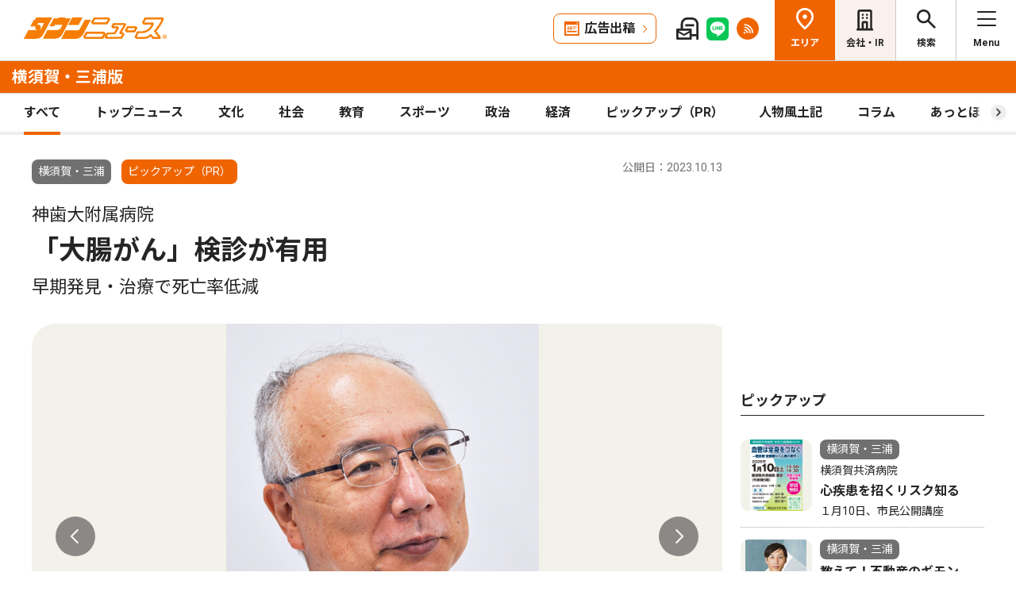

--- FILE ---
content_type: text/html; charset=UTF-8
request_url: https://www.townnews.co.jp/0501/2023/10/13/701047.html
body_size: 18904
content:
<!DOCTYPE html>
<html lang="ja">
<head>
<meta charset="UTF-8">
<meta name="viewport" content="width=device-width,user-scalable=no">
<meta http-equiv="X-UA-Compatible" content="IE=edge">

<title>神歯大附属病院 「大腸がん」検診が有用 早期発見・治療で死亡率低減 | 横須賀・三浦 | タウンニュース</title>
<meta name="description" content="　国内で大腸がんが増加の一途をたどっている。高齢化と食の欧米化が理由とされており...">

<meta property="fb:app_id" content="1428925777359294">
<meta name="twitter:card" content="summary_large_image">
<meta property="og:site_name" content="タウンニュース">
<meta property="og:type" content="article">
<meta property="og:url" content="">


<meta property="og:title" content="神歯大附属病院 「大腸がん」検診が有用 早期発見・治療で死亡率低減 | 横須賀・三浦 | タウンニュース">
<meta property="og:description" content="国内で大腸がんが増加の一途をたどっている。高齢化と食の欧米化が理由とされており、40歳以降の罹患率が高く、日本人が最も多くかかるがんになっている。「生活習慣の見直しによ...">







<meta property="og:image" content="https://www.townnews.co.jp/0501/images/a001247569_47.jpg">
<meta property="og:image:width" content="1200">
<meta property="og:image:height" content="1614">






<link rel="preconnect" href="https://fonts.googleapis.com">
<link rel="preconnect" href="https://fonts.gstatic.com" crossorigin>
<link href="https://fonts.googleapis.com/css2?family=Noto+Sans+JP:wght@400;500;700&family=Roboto:wght@400;500;700&display=swap" rel="stylesheet">

<link rel="stylesheet" type="text/css" href="/css/slick.css">
<link rel="stylesheet" type="text/css" href="/css/common.css">
<link rel="stylesheet" type="text/css" href="/css/tieup.css">
<link rel="stylesheet" type="text/css" href="/css/style.css">
<script src="/js/jquery.min.js"></script>
<script src="/js/slick.min.js"></script>
<script src="/js/common.js"></script>
<script src="/js/action.js"></script>




<script type="application/ld+json">
{
	"@context": "https://schema.org",
	"@type": "NewsArticle",
	"mainEntityOfPage": {
		"@type": "WebPage",
		"@id": "https://www.townnews.co.jp/0501/2023/10/13/701047.html"
	},
	"headline": "神歯大附属病院 「大腸がん」検診が有用 早期発見・治療で死亡率低減 | 横須賀・三浦 | タウンニュース",
	"author": {
		"@type": "Organization",
		"name": "タウンニュース横須賀・三浦版",
		"parentOrganization": {
			"@type": "Organization",
			"name": "株式会社タウンニュース社"
		}
	},
	"image": {
		
		
		
		
		
		
		"@type": "ImageObject",
		"url": "https://www.townnews.co.jp/0501/images/a001247569_47.jpg",
		"height": 1614,
		"width": 1200
		
	},
	"publisher": {
		"@type": "Organization",
		"name": "株式会社タウンニュース社",
		"logo": {
			"@type": "ImageObject",
			"url": "https://www.townnews.co.jp/common/images/fblogo2.jpg",
			"width": 1200,
			"height": 630
		}
	},
	"datePublished": "2023-10-13T00:00:00+09:00",
	"dateModified": "2023-10-13T00:12:10+09:00"
}
</script>




<script async src="https://securepubads.g.doubleclick.net/tag/js/gpt.js" crossorigin="anonymous"></script>
<script>
  window.googletag = window.googletag || {cmd: []};
  googletag.cmd.push(function() {

    //全ページ共通 
    googletag.defineSlot('/2811735/common_house01_300x100', [300, 100], 'div-gpt-ad-1562658343235-0').addService(googletag.pubads());
    googletag.defineSlot('/2811735/common_house02_300x100', [300, 100], 'div-gpt-ad-1562658393646-0').addService(googletag.pubads());
    googletag.defineSlot('/2811735/common_house03_300x100', [300, 100], 'div-gpt-ad-1562658459837-0').addService(googletag.pubads());
    googletag.defineSlot('/2811735/common_house04_320x100', [320, 100], 'div-gpt-ad-1760520735842-0').addService(googletag.pubads());
    googletag.defineSlot('/2811735/common_house05_320x100', [320, 100], 'div-gpt-ad-1760520781373-0').addService(googletag.pubads());

    //エリア別


    googletag.defineSlot('/2811735/0501_rectangleM_300x250', [300, 250], 'div-gpt-ad-1562716010501-2').addService(googletag.pubads());
    googletag.defineSlot('/2811735/0501_pc_special01_300x100', [300, 100], 'div-gpt-ad-1712711601779-0').addService(googletag.pubads());
    googletag.defineSlot('/2811735/0501_pc_special02_300x100', [300, 100], 'div-gpt-ad-1712711601780-0').addService(googletag.pubads());
    googletag.defineSlot('/2811735/0501_rectangleS_300x100', [300, 100], 'div-gpt-ad-1562716010501-3').addService(googletag.pubads());
    googletag.defineSlot('/2811735/0501_sp_special01_300x100', [300, 100], 'div-gpt-ad-1712711601843-0').addService(googletag.pubads());
    googletag.defineSlot('/2811735/0501_05ad_300x100', [300, 100], 'div-gpt-ad-1759982324491-0').addService(googletag.pubads());
    googletag.defineSlot('/2811735/0501_06ad_300x100', [300, 100], 'div-gpt-ad-1759982353434-0').addService(googletag.pubads());


    googletag.pubads().enableSingleRequest();
    googletag.enableServices();
  });
</script>

<link rel="canonical" href="https://www.townnews.co.jp/0501/2023/10/13/701047.html" />
<!-- ▼▼▼ GoogleAnalytics4 ▼▼▼ -->
<!-- Global site tag (gtag.js) - Google Analytics -->
<script async src="https://www.googletagmanager.com/gtag/js?id=G-S0NKCCBFQP"></script>
<script>
  window.dataLayer = window.dataLayer || [];
  function gtag(){dataLayer.push(arguments);}
  gtag('js', new Date());

  gtag('config', 'G-S0NKCCBFQP');
</script>
<!-- ▲▲▲ GoogleAnalytics4 ▲▲▲ -->


<!-- ▼▼▼Google Tag Manager▼▼▼ -->
<script>(function(w,d,s,l,i){w[l]=w[l]||[];w[l].push({'gtm.start':
new Date().getTime(),event:'gtm.js'});var f=d.getElementsByTagName(s)[0],
j=d.createElement(s),dl=l!='dataLayer'?'&l='+l:'';j.async=true;j.src=
'https://www.googletagmanager.com/gtm.js?id='+i+dl;f.parentNode.insertBefore(j,f);
})(window,document,'script','dataLayer','GTM-NV8XGJ');</script>
<!-- ▲▲▲End Google Tag Manager▲▲▲ -->
</head>


<script>
var $g_entry_blog_id = '43';
var $g_entry_categories = 'ピックアップ（PR）,通常広告';
var $g_entry_date = '20231013000000';
</script>
<script src="/js/entry_advertising.js?2025110501"></script>
<script>
document.addEventListener('DOMContentLoaded', function() {
$.ajax({
    type: "GET",
    url: "/entry_ad.json", 
    dataType: "json",
    cache: false,
    async: false
}).then(
    function (json) {
        console.log("load start");
        entry_body = $('#kijiId').html();
        var p_blog_id = '43';
        if (entry_body == ''){ exit; }
        p_categories = 'ピックアップ（PR）,通常広告';
        p_date = '20231013000000';
        position = 10;
        ad_text = get_entry_ad_json(json, position, p_categories, p_date, p_blog_id);
        entry_body = insert_entry_ad(entry_body, position, ad_text);
        position = 20;
        ad_text = get_entry_ad_json(json, position, p_categories, p_date, p_blog_id);
        entry_body = insert_entry_ad(entry_body, position, ad_text);
        position = 30;
        ad_text = get_entry_ad_json(json, position, p_categories, p_date, p_blog_id);
        entry_body = insert_entry_ad(entry_body, position, ad_text);
        $('#kijiId').html(entry_body);
    },
    function () {
        console.log("load error");
    }
);
});
</script>

<body>
<div id="wrap">

<header id="head">
		<h1 class="logo">
          <a href="https://www.townnews.co.jp/"><img src="/img/h_logo.png" alt="タウンニュース"></a>
          <a href="https://www.townnews.co.jp/0501/"><span class="area">横須賀・三浦版</span></a>
        </h1>
		<p class="top"><a href="https://www.townnews.co.jp/">総合TOPへ</a></p>
		<ul class="link">
			<li class="btn"><a href="https://www.townnews.co.jp/business/">広告出稿</a></li>
			<li><a href="https://www.townnews.co.jp/mail/subscribe?header"><img src="/img/mail1.png" alt="mail"></a></li>
			<li><a href="https://www.townnews.co.jp/line-subscribe.html"><img src="/img/sns1.png" alt="line"></a></li>
			<li><a href="https://www.townnews.co.jp/index.xml"><img src="/img/sns5.png" alt="rss"></a></li>
		</ul>
		<ul class="nav">
			<li class="area"><span>エリア</span></li>
			<li class="company"><a href="https://www.townnews.co.jp/corporate/">会社・IR</a></li>
			<li class="search"><span>検索</span></li>
			<li class="menu"><span>Menu</span></li>
		</ul>
 
		<p class="area-name pcHide"><a href="https://www.townnews.co.jp/0501/">横須賀・三浦版</a></p>




		<div class="category">
			<ul>
				<li class="act"><a href="https://www.townnews.co.jp/0501/">すべて</a></li>
				<li class="" ><a href="https://www.townnews.co.jp/0501/topnews/">トップニュース</a></li>
				<li class="" ><a href="https://www.townnews.co.jp/0501/culture/">文化</a></li>
				<li class="" ><a href="https://www.townnews.co.jp/0501/social/">社会</a></li>
				<li class="" ><a href="https://www.townnews.co.jp/0501/education/">教育</a></li>
				<li class="" ><a href="https://www.townnews.co.jp/0501/sports/">スポーツ</a></li>
				<li class="" ><a href="https://www.townnews.co.jp/0501/politics/">政治</a></li>
				<li class="" ><a href="https://www.townnews.co.jp/0501/economy/">経済</a></li>
				<li class="" ><a href="https://www.townnews.co.jp/0501/pickup/">ピックアップ（PR）</a></li>
				<li class="" ><a href="https://www.townnews.co.jp/0501/person/">人物風土記</a></li>
                
				<li class="sub"><a href="https://www.townnews.co.jp/0501/column/">コラム</a></li>
				<li class=""><a href="https://www.townnews.co.jp/0501/athome/">あっとほーむ</a></li>
				<li class=""><a href="https://www.townnews.co.jp/0501/present/">プレゼント</a></li>
</ul>
		<!--category--></div>
			<div class="sub-category">
				<ul class="inner">
					<li><a href="https://www.townnews.co.jp/0501/column/">すべてのコラム</a></li>
	
        
		
        
                
                        <li><a href="https://www.townnews.co.jp/0501/column/cat-13/">もうひとりのラストサムライ</a></li>
                
        
	
        
		
        
                
                        <li><a href="https://www.townnews.co.jp/0501/column/cat-12/">三浦半島　草花歳時記</a></li>
                
        
	
        
		
        
                
                        <li><a href="https://www.townnews.co.jp/0501/column/oguri/">OGURIをあるく</a></li>
                
        
	
        
		
        
                
                        <li><a href="https://www.townnews.co.jp/0501/column/cat-11/">“海の隼”をあるく 〜按針が見たニッポン〜</a></li>
                
        
	
        
		
        
                
                        <li><a href="https://www.townnews.co.jp/0501/column/e/">eスポーツで未来を拓く</a></li>
                
        
	
        
		
        
                
                        <li><a href="https://www.townnews.co.jp/0501/column/cat-2/">”まちの将来像”どう描く</a></li>
                
        
	
        
		
        
                
                        <li><a href="https://www.townnews.co.jp/0501/column/cat-6/">”わたし”の京急油壺マリンパーク</a></li>
                
        
	
        
		
        
                
                        <li><a href="https://www.townnews.co.jp/0501/column/cat-5/">あなたのエピソードでつづる　おもひでの「さいか屋横須賀店」</a></li>
                
        
	
        
		
        
                
                        <li><a href="https://www.townnews.co.jp/0501/column/cat-3/">でこぼこ子育て日記</a></li>
                
        
	
        
		
        
                
                        <li><a href="https://www.townnews.co.jp/0501/column/cat-8/">よこすかでジェンダーを考える</a></li>
                
        
	
        
		
        
                
                        <li><a href="https://www.townnews.co.jp/0501/column/cat-9/">わたしのまちでいきる</a></li>
                
        
	
        
		
        
                
                        <li><a href="https://www.townnews.co.jp/0501/column/cat-4/">コロナの今、その先―</a></li>
                
        
	
        
		
        
                
                        <li><a href="https://www.townnews.co.jp/0501/column/cat-10/">今から始める相続の準備</a></li>
                
        
	
        
		
        
                
                        <li><a href="https://www.townnews.co.jp/0501/column/cat-7/">学校制服最前線☆</a></li>
                
        
	
        
		
        
                
                        <li><a href="https://www.townnews.co.jp/0501/column/cat/">笑顔で子育て ゆっくり前進</a></li>
                
        
	
        
		
        
                
                        <li><a href="https://www.townnews.co.jp/0501/column/cat-1/">阿部志郎の日々雑感</a></li>
                
        
	
				</ul>
			<!--sub-category--></div>


	</header><div id="side-nav">
		<div class="menu">
            <h2>横須賀・三浦版</h2>
			<p class="close">閉じる</p>
			<ul class="menu-list1">
				<li><a href="https://www.townnews.co.jp/0501/culture/">文化</a></li>
				<li><a href="https://www.townnews.co.jp/0501/social/">社会</a></li>
				<li><a href="https://www.townnews.co.jp/0501/education/">教育</a></li>
				<li><a href="https://www.townnews.co.jp/0501/sports/">スポーツ</a></li>
				<li><a href="https://www.townnews.co.jp/0501/politics/">政治</a></li>
				<li><a href="https://www.townnews.co.jp/0501/economy/">経済</a></li>
                
				<li><a href="https://www.townnews.co.jp/0501/present/">プレゼント</a></li>
			</ul>
			<ul class="menu-list2">
				<li><a href="https://www.townnews.co.jp/0501/topnews/">トップニュース</a></li>
                <li><a href="https://www.townnews.co.jp/0501/advertising/">意見広告・議会報告</a></li>
                <li><a href="https://www.townnews.co.jp/0501/pickup/">ピックアップ（PR）</a></li>
                <li><a href="https://www.townnews.co.jp/0501/person/">人物風土記</a></li>
				<li class="sub"><a href="#">コラム</a>
					<div class="sub-category">
						<ul>
							<li><a href="https://www.townnews.co.jp/0501/column/">すべてのコラム</a></li>
			
                            
						    
                        
                            
                                <li><a href="https://www.townnews.co.jp/0501/column/cat-13/">もうひとりのラストサムライ</a></li>
                            
                        
			
                            
						    
                        
                            
                                <li><a href="https://www.townnews.co.jp/0501/column/cat-12/">三浦半島　草花歳時記</a></li>
                            
                        
			
                            
						    
                        
                            
                                <li><a href="https://www.townnews.co.jp/0501/column/oguri/">OGURIをあるく</a></li>
                            
                        
			
                            
						    
                        
                            
                                <li><a href="https://www.townnews.co.jp/0501/column/cat-11/">“海の隼”をあるく 〜按針が見たニッポン〜</a></li>
                            
                        
			
                            
						    
                        
                            
                                <li><a href="https://www.townnews.co.jp/0501/column/e/">eスポーツで未来を拓く</a></li>
                            
                        
			
                            
						    
                        
                            
                                <li><a href="https://www.townnews.co.jp/0501/column/cat-2/">”まちの将来像”どう描く</a></li>
                            
                        
			
                            
						    
                        
                            
                                <li><a href="https://www.townnews.co.jp/0501/column/cat-6/">”わたし”の京急油壺マリンパーク</a></li>
                            
                        
			
                            
						    
                        
                            
                                <li><a href="https://www.townnews.co.jp/0501/column/cat-5/">あなたのエピソードでつづる　おもひでの「さいか屋横須賀店」</a></li>
                            
                        
			
                            
						    
                        
                            
                                <li><a href="https://www.townnews.co.jp/0501/column/cat-3/">でこぼこ子育て日記</a></li>
                            
                        
			
                            
						    
                        
                            
                                <li><a href="https://www.townnews.co.jp/0501/column/cat-8/">よこすかでジェンダーを考える</a></li>
                            
                        
			
                            
						    
                        
                            
                                <li><a href="https://www.townnews.co.jp/0501/column/cat-9/">わたしのまちでいきる</a></li>
                            
                        
			
                            
						    
                        
                            
                                <li><a href="https://www.townnews.co.jp/0501/column/cat-4/">コロナの今、その先―</a></li>
                            
                        
			
                            
						    
                        
                            
                                <li><a href="https://www.townnews.co.jp/0501/column/cat-10/">今から始める相続の準備</a></li>
                            
                        
			
                            
						    
                        
                            
                                <li><a href="https://www.townnews.co.jp/0501/column/cat-7/">学校制服最前線☆</a></li>
                            
                        
			
                            
						    
                        
                            
                                <li><a href="https://www.townnews.co.jp/0501/column/cat/">笑顔で子育て ゆっくり前進</a></li>
                            
                        
			
                            
						    
                        
                            
                                <li><a href="https://www.townnews.co.jp/0501/column/cat-1/">阿部志郎の日々雑感</a></li>
                            
                        
			
						</ul>
					<!--sub-category--></div>
				</li>
                <li><a href="https://www.townnews.co.jp/0501/athome/">あっとほーむデスク</a></li>

			</ul>

			<div class="top-block">
				<h2>タウンニュース総合TOP</h2>
				<ul class="menu-list2">
					<li><a href="https://www.townnews.co.jp/pr/prtimes/">PR TIMES (プレスリリース)</a></li>
					<li><a href="https://www.townnews.co.jp/album/">WEBアルバム</a></li>
				</ul>
				<p class="top-link"><a href="https://www.townnews.co.jp/">タウンニュースTOPへ</a></p>
			<!--top-block--></div>

			<ul class="menu-list3">
				<li><a href="https://www.townnews.co.jp/corporate/">会社・IR情報</a></li>
				<li><a href="https://www.townnews.co.jp/business/">広告掲載をご検討の方へ</a></li>
				<li><a href="https://www.townnews.co.jp/recruit/">採用情報</a></li>
			</ul>
			<ul class="menu-btn">
				<li><a href="https://www.townnews.co.jp/line-subscribe.html">タウンニュース for LINEのご登録</a></li>
				<li><a href="https://www.townnews.co.jp/mail/subscribe?header">メール版タウンニュースのご登録</a></li>
				<li class="ad"><a href="/business/">広告出稿をご検討のスポンサー様へ</a></li>
			</ul>
			<ul class="sns">
				<li><a href="https://www.townnews.co.jp/line-subscribe.html" target="_blank"><img src="/img/sns1.png" alt="LINE"></a></li>
				<li><a href="https://twitter.com/townnews_twi" target="_blank"><img src="/img/sns2.png" alt="X"></a></li>
				<li><a href="https://www.facebook.com/townnews.fb" target="_blank"><img src="/img/sns3.png" alt="Facebook"></a></li>
				<li><a href="https://www.youtube.com/@townnews2481" target="_blank"><img src="/img/sns4.png" alt="youtube"></a></li>
				<li><a href="https://www.townnews.co.jp/index.xml" target="_blank"><img src="/img/sns5.png" alt="RSS"></a></li>
			</ul>
			<p class="contact"><a href="/corporate/contact.html">お問い合わせ</a></p>
			<p class="close btm">閉じる</p>
		<!--menu--></div>

		<div class="area">
			<h2>エリア一覧</h2>
			<p class="close">閉じる</p>
			<dl>
				<dt>横浜エリア</dt>
				<dd>
					<ul>
						<li><a href="https://www.townnews.co.jp/0101/">青葉区</a></li>
						<li><a href="https://www.townnews.co.jp/0102/">緑区</a></li>
						<li><a href="https://www.townnews.co.jp/0103/">港北区</a></li>
						<li><a href="https://www.townnews.co.jp/0104/">都筑区</a></li>
						<li><a href="https://www.townnews.co.jp/0105/">旭区・瀬谷区</a></li>
						<li><a href="https://www.townnews.co.jp/0108/">戸塚区・泉区</a></li>
						<li><a href="https://www.townnews.co.jp/0112/">港南区・栄区</a></li>
						<li><a href="https://www.townnews.co.jp/0113/">中区・西区・南区</a></li>
						<li><a href="https://www.townnews.co.jp/0110/">金沢区・磯子区</a></li>
						<li><a href="https://www.townnews.co.jp/0115/">保土ケ谷区</a></li>
						<li><a href="https://www.townnews.co.jp/0116/">鶴見区</a></li>
						<li><a href="https://www.townnews.co.jp/0117/">神奈川区</a></li>
					</ul>
				</dd>
				<dt>川崎エリア</dt>
				<dd>
					<ul>
						<li><a href="https://www.townnews.co.jp/0201/">宮前区</a></li>
						<li><a href="https://www.townnews.co.jp/0202/">高津区</a></li>
						<li><a href="https://www.townnews.co.jp/0203/">多摩区・麻生区</a></li>
						<li><a href="https://www.townnews.co.jp/0204/">中原区</a></li>
						<li><a href="https://www.townnews.co.jp/0206/">川崎区・幸区</a></li>
					</ul>
				</dd>
				<dt>相模原・東京多摩エリア</dt>
				<dd>
					<ul>
						<li><a href="https://www.townnews.co.jp/0301/">さがみはら中央区</a></li>
						<li><a href="https://www.townnews.co.jp/0302/">さがみはら南区</a></li>
						<li><a href="https://www.townnews.co.jp/0303/">さがみはら緑区</a></li>
						<li><a href="https://www.townnews.co.jp/0304/">町田</a></li>
						<li><a href="https://www.townnews.co.jp/0305/">八王子</a></li>
						<li><a href="https://www.townnews.co.jp/0306/">多摩</a></li>
					</ul>
				</dd>
				<dt>県央エリア</dt>
				<dd>
					<ul>
						<li><a href="https://www.townnews.co.jp/0401/">大和</a></li>
						<li><a href="https://www.townnews.co.jp/0402/">海老名・座間・綾瀬</a></li>
						<li><a href="https://www.townnews.co.jp/0404/">厚木・愛川・清川</a></li>
						<li><a href="https://www.townnews.co.jp/0405/">伊勢原</a></li>
					</ul>
				</dd>
				<dt>横須賀・三浦エリア</dt>
				<dd>
					<ul>
						<li><a href="https://www.townnews.co.jp/0501/">横須賀・三浦</a></li>
						<li><a href="https://www.townnews.co.jp/0503/">逗子・葉山</a></li>
					</ul>
				</dd>
				<dt>湘南・県西エリア</dt>
				<dd>
					<ul>
						<li><a href="https://www.townnews.co.jp/0601/">藤沢</a></li>
						<li><a href="https://www.townnews.co.jp/0602/">鎌倉</a></li>
						<li><a href="https://www.townnews.co.jp/0603/">茅ヶ崎・寒川</a></li>
						<li><a href="https://www.townnews.co.jp/0605/">平塚・大磯・二宮・中井</a></li>
						<li><a href="https://www.townnews.co.jp/0607/">小田原・箱根・湯河原・真鶴</a></li>
						<li><a href="https://www.townnews.co.jp/0608/">足柄</a></li>
						<li><a href="https://www.townnews.co.jp/0610/">秦野</a></li>
					</ul>
				</dd>
			</dl>
			<p class="close btm">閉じる</p>
		<!--area--></div>

		<div class="search">

<h2>記事をさがす</h2>
			<p class="close">閉じる</p>
            <p class="search-text">キーワード・カテゴリ・年月のいずれかを入力してください。<br>
            ※エリアのみの選択では記事検索できません。</p>
			<form id="side-search-form" name="search-form" action="/cgi-bin/product/mt-search.cgi" method="get">
				<input type="hidden" name="blog_id" value="43" />
				<input type="hidden" name="limit" value="20" />
				<p class="text"><input name="search" type="text" placeholder="キーワードを入力"></p>
                <input type="hidden" name="IncludeBlogs" value="43" />
				<ul class="select">


                    
                    
                    <li>
                        <select id="side-category" name="category">
						<option value="">カテゴリ選択</option>
                        <option value="トップニュース"  >トップニュース</option>
						<option value="文化"  >文化</option>
						<option value="社会"  >社会</option>
						<option value="教育"  >教育</option>
						<option value="スポーツ"  >スポーツ</option>
						<option value="政治"  >政治</option>
						<option value="経済"  >経済</option>
						<option value="人物風土記"   >人物風土記</option>
						<option value="ピックアップ（PR）"   >ピックアップ（PR）</option>
						<option value="イベント"   >イベント</option>
						<option value="コラム"   >コラム</option>
						<option value="プレゼント"  >プレゼント</option>
					    </select>
                   </li>
				   <li>
<!-- 年月選択コンボボックス -->





                      <select id="side-search_year_month" name="search_year_month">
                        <option value="">年月を選択</option>
                        

<option value="202512">2025年12月</option>

<option value="202511">2025年11月</option>

<option value="202510">2025年10月</option>

<option value="202509">2025年09月</option>

<option value="202508">2025年08月</option>

<option value="202507">2025年07月</option>

<option value="202506">2025年06月</option>

<option value="202505">2025年05月</option>

<option value="202504">2025年04月</option>

<option value="202503">2025年03月</option>

<option value="202502">2025年02月</option>

<option value="202501">2025年01月</option>

<option value="202412">2024年12月</option>

<option value="202411">2024年11月</option>

<option value="202410">2024年10月</option>

<option value="202409">2024年09月</option>

<option value="202408">2024年08月</option>

<option value="202407">2024年07月</option>

<option value="202406">2024年06月</option>

<option value="202405">2024年05月</option>

<option value="202404">2024年04月</option>

<option value="202403">2024年03月</option>

<option value="202402">2024年02月</option>

<option value="202401">2024年01月</option>

<option value="202312">2023年12月</option>


					  </select>
                    </li>
				</ul>
	<p class="btn">
    <input type="submit" onclick="submitSideSearch(event, 'side-search-form');" value="検索する">
    </p>
</form>


			<p class="close btm">閉じる</p>
		<!--search--></div>
	<!--side-nav--></div>
	<div id="main">
		<div class="detail-wrap inner">
			<p class="back"><a href="javascript:history.back();">戻る</a></p>
			<div class="detail-block">

				<div class="title">
					<p class="ico">
                    <span class="area">横須賀・三浦</span>
                    <span class="tag">ピックアップ（PR）</span></MTUnless></MTUnless>


                    <p class="date">公開日：2023.10.13
                    
                    </p>
					<h1>
 	                    <span>神歯大附属病院</span><br>

						「大腸がん」検診が有用
						<br><span>早期発見・治療で死亡率低減</span>
					</h1>
				<!--title--></div>







				<div class="img-box">
					<ul class="slide3">

						<li>
							<p class="img"><a href="#"><img src="https://www.townnews.co.jp/0501/images/a001247569_47.jpg" alt=""></a></p>
							
						</li>


						<li>
							<p class="img"><a href="#"><img src="https://www.townnews.co.jp/0501/images/a001247569_22.jpg" alt=""></a></p>
							
						</li>







					</ul>
				<!--img-box--></div>




				<div class="modal" style="display: none;">
					<div class="modal-content">
						<p class="close">閉じる</p>
						<div class="modal-slider">
						<!--modal-slider--></div>
					<!--modal-content--></div>
				<!--modal--></div>

				<ul class="share">
					<li><a href="https://twitter.com/share?url=https://www.townnews.co.jp/0501/2023/10/13/701047.html&text=%e3%80%90%e3%82%bf%e3%82%a6%e3%83%b3%e3%83%8b%e3%83%a5%e3%83%bc%e3%82%b9%E6%A8%AA%E9%A0%88%E8%B3%80%E3%83%BB%E4%B8%89%E6%B5%A6%e7%89%88%e3%80%91%20%E7%A5%9E%E6%AD%AF%E5%A4%A7%E9%99%84%E5%B1%9E%E7%97%85%E9%99%A2 %E3%80%8C%E5%A4%A7%E8%85%B8%E3%81%8C%E3%82%93%E3%80%8D%E6%A4%9C%E8%A8%BA%E3%81%8C%E6%9C%89%E7%94%A8 %E6%97%A9%E6%9C%9F%E7%99%BA%E8%A6%8B%E3%83%BB%E6%B2%BB%E7%99%82%E3%81%A7%E6%AD%BB%E4%BA%A1%E7%8E%87%E4%BD%8E%E6%B8%9B" target="_blank" rel="nofollow"><img src="/img/sns2.png" alt="X"></a></li>
					<li><a href="https://www.facebook.com/sharer/sharer.php?u=https://www.townnews.co.jp/0501/2023/10/13/701047.html" target="_blank" rel="nofollow"><img src="/img/sns3.png" alt="Facebook"></a></li>
					<li><a href="http://line.me/R/msg/text/?%E7%A5%9E%E6%AD%AF%E5%A4%A7%E9%99%84%E5%B1%9E%E7%97%85%E9%99%A2%20%E3%80%8C%E5%A4%A7%E8%85%B8%E3%81%8C%E3%82%93%E3%80%8D%E6%A4%9C%E8%A8%BA%E3%81%8C%E6%9C%89%E7%94%A8%20%E6%97%A9%E6%9C%9F%E7%99%BA%E8%A6%8B%E3%83%BB%E6%B2%BB%E7%99%82%E3%81%A7%E6%AD%BB%E4%BA%A1%E7%8E%87%E4%BD%8E%E6%B8%9B%20%7C%20%E6%A8%AA%E9%A0%88%E8%B3%80%E3%83%BB%E4%B8%89%E6%B5%A6%20%7C%20%E3%82%BF%E3%82%A6%E3%83%B3%E3%83%8B%E3%83%A5%E3%83%BC%E3%82%B9%0D%0Ahttps://www.townnews.co.jp/0501/2023/10/13/701047.html" target="_blank"  rel="nofollow"><img src="/img/sns1.png" alt="LINE"></a></li>
					<li><a href="http://b.hatena.ne.jp/add?mode=confirm&url=https://www.townnews.co.jp/0501/2023/10/13/701047.html&title=%E7%A5%9E%E6%AD%AF%E5%A4%A7%E9%99%84%E5%B1%9E%E7%97%85%E9%99%A2%20%E3%80%8C%E5%A4%A7%E8%85%B8%E3%81%8C%E3%82%93%E3%80%8D%E6%A4%9C%E8%A8%BA%E3%81%8C%E6%9C%89%E7%94%A8%20%E6%97%A9%E6%9C%9F%E7%99%BA%E8%A6%8B%E3%83%BB%E6%B2%BB%E7%99%82%E3%81%A7%E6%AD%BB%E4%BA%A1%E7%8E%87%E4%BD%8E%E6%B8%9B%20%7C%20%E6%A8%AA%E9%A0%88%E8%B3%80%E3%83%BB%E4%B8%89%E6%B5%A6%20%7C%20%E3%82%BF%E3%82%A6%E3%83%B3%E3%83%8B%E3%83%A5%E3%83%BC%E3%82%B9" target="_blank"  rel="nofollow"><img src="/img/sns6.png" alt="B!"></a></li>
					<li class="share_copy"><a href="#" target="_blank"><img src="/img/sns7.png" alt="copy"></a></li>
				</ul>

				<!-- 本文エリア -->
				<div class="detail-box">
                <p>　国内で大腸がんが増加の一途をたどっている。高齢化と食の欧米化が理由とされており、40歳以降の罹患率が高く、日本人が最も多くかかるがんになっている。「生活習慣の見直しによる予防と早期に発見するための検診がとても重要」と話すのは、神奈川歯科大学附属病院 消化器内科特任教授の徳永徹二医師＝写真だ。「大腸がんは治る可能性の高いがん」と言われており、適切な治療で根治が可能だという。<br /><br />　　＊　＊　＊　＊<br /><br />　「大腸がんは進行が遅く、他の臓器に転移しても外科手術で対応が可能。治療をしっかり行えば、９割以上の人が10年以上生存することができる」と徳永医師。早い段階であれば腹部を切除せずに内視鏡治療で済ませることもできるという。<br /><br />　早期の自覚症状はほとんどないが、進行すると便秘や下痢、血便や腹痛、便が細くなるなどの症状が現れる。こうなる前の定期的な検診が必要であり、検便検査が有効となる。大腸のできもの（・・・・）であるがんやポリープが腸内にあると便とこすれて出血する。便を採取することで血液の混じりを確認できる。２日（回）に分けて調べることで検査精度が高まるという。<br /><br />　同院では、毎年11月の開院記念日に合わせて便を採取するだけの「便潜血検査」を実施。35歳以上、80歳未満なら誰でも受けることができる。<br /><br /></p>
				<!-- //本文エリア -->
			


				<dl class="info">
					<dt><p>神奈川歯科大学附属病院</p></dt>
					<dd>
						<p>横須賀市小川町1-23</p>
						<p>TEL:046-822-8810</p>
						<p><a href="http://www.kdu.ac.jp/hospital/" rel="nofollow" target="_blank">http://www.kdu.ac.jp/hospital/</a></p>
					</dd>
				</dl>







                
                
   

			<div class="keyword">
			<ul>
					<li><a href="https://www.townnews.co.jp/cgi-bin/product/mt-search.cgi?IncludeBlogs=43&amp;tag=%E6%A8%AA%E9%A0%88%E8%B3%80%E5%B8%82&amp;limit=20">#横須賀市</a></li>
			</ul>
			<!--keyword--></div>
			<!--detail-box--></div>

<div class="spHide">
<div class="inner tab-area">
			<h3 class="list-ttl">他のエリアのニュース</h3>
			<ul class="tab-menu">
				<li>新着記事</li>
            
			</ul>
			<div class="tab-block act">
				<div class="main-list">

                







						<div class="box"><a href="https://www.townnews.co.jp/0607/2025/12/20/816539.html">
							<p class="img">
								<img src="https://www.townnews.co.jp/0607/images/a001421979_01.jpg" alt="｢湯河原歌舞伎｣ 満席で閉幕">
 

								<span class="tag-box"><span class="tag">トップニュース</span></MTUnless><span class="tag">文化</span></MTUnless></span>


							</p>
							<p class="area">小田原・箱根・湯河原・真鶴</p>
							<p class="date">2025.12.20</p>
                            
							<p class="ttl">｢湯河原歌舞伎｣ 満席で閉幕</p>
							<p>継続開催で定着図る</p>
						</a><!--box--></div>
                







						<div class="box"><a href="https://www.townnews.co.jp/0404/2025/12/26/818870.html">
							<p class="img">
								<img src="https://www.townnews.co.jp/0404/images/2025122515530_813237.jpg" alt="2月11日　厚木青年会議所が小澤辰矢氏を招き講演会を実施　参加者を募集中　（参加費無料、先着200名）">
 

								<span class="tag-box"></MTUnless><span class="tag">ピックアップ（PR）</span></MTUnless></span>


							</p>
							<p class="area">厚木・愛川・清川</p>
							<p class="date">2025.12.26</p>
                            
							<p class="ttl">2月11日　厚木青年会議所が小澤辰矢氏を招き講演会を実施　参加者を募集中　（参加費無料、先着200名）</p>
							
						</a><!--box--></div>
                







						<div class="box"><a href="https://www.townnews.co.jp/0206/2025/12/26/816959.html">
							<p class="img">
								<img src="/img/category/social2.jpg" alt="大師橋をライトアップ">

								<span class="tag-box"></MTUnless><span class="tag">社会</span></MTUnless></span>


							</p>
							<p class="area">川崎区・幸区</p>
							<p class="date">2025.12.26</p>
                            
							<p class="ttl">大師橋をライトアップ</p>
							
						</a><!--box--></div>

				<!--main-list--></div>
				<p class="btn-type1"><a href="#" class="area-nav">エリア一覧を見る</a></p>
			<!--tab-block--></div>
 
		<!--inner--></div>
</div>
		<!--detail-block--></div>






<div class="side-block">
            <p class="ad">
            <!-- /2811735/0501_rectangleM_300x250 -->
<div id='div-gpt-ad-1562716010501-2' style='min-width: 300px;min-height: 250px;text-align: center;'>
<script>
    googletag.cmd.push(function() { googletag.display('div-gpt-ad-1562716010501-2'); });
</script>
</div>




                        
            </p>
			<div class="pcHide">
			<div class="inner tab-area">
			<h3 class="list-ttl">他のエリアのニュース</h3>
			<ul class="tab-menu">
				<li>新着記事</li>
            
			</ul>
			<div class="tab-block act">
				<div class="main-list">

                







						<div class="box"><a href="https://www.townnews.co.jp/0402/2025/12/26/817170.html">
							<p class="img">
								<img src="https://www.townnews.co.jp/0402/images/a001423969_26.jpg" alt="牡丹（ぼたん） 健一さん">
 

								<span class="tag-box"><span class="tag">人物風土記</span></MTUnless></span>


							</p>
							<p class="area">海老名・座間・綾瀬</p>
							<p class="date">2025.12.26</p>
                            <p>令和７年度神奈川県優秀授業実践教員に選出された</p>
							<p class="ttl">牡丹（ぼたん） 健一さん</p>
							<p>座間市入谷西在勤　39歳</p>
						</a><!--box--></div>
                







						<div class="box"><a href="https://www.townnews.co.jp/0605/2025/12/23/817921.html">
							<p class="img">
								<img src="https://www.townnews.co.jp/0605/images/a001425219_01.jpg" alt="打ち立てそばに舌鼓">
 

								<span class="tag-box"></MTUnless><span class="tag">社会</span></MTUnless></span>


							</p>
							<p class="area">平塚・大磯・二宮・中井</p>
							<p class="date">2025.12.23</p>
                            <p>平塚市真土地区</p>
							<p class="ttl">打ち立てそばに舌鼓</p>
							<p>体験会に16人が参加</p>
						</a><!--box--></div>
                







						<div class="box"><a href="https://www.townnews.co.jp/0602/2025/12/26/817294.html">
							<p class="img">
								<img src="https://www.townnews.co.jp/0602/images/a001424483_11.jpg" alt="90年の歴史とやさしさを未来へ">
 

								<span class="tag-box"></MTUnless><span class="tag">文化</span></MTUnless></span>


							</p>
							<p class="area">鎌倉</p>
							<p class="date">2025.12.26</p>
                            <p>ぶらり ご近所商店街　Ｖｏｌ．４</p>
							<p class="ttl">90年の歴史とやさしさを未来へ</p>
							<p>鎌倉由比ガ浜商店街振興組合　堀淳一さん</p>
						</a><!--box--></div>
                







						<div class="box"><a href="https://www.townnews.co.jp/0404/2025/12/26/818784.html">
							<p class="img">
								<img src="https://www.townnews.co.jp/0404/images/a001426372_02.jpg" alt="山積みケーキに笑顔満開　">
 

								<span class="tag-box"></MTUnless><span class="tag">社会</span></MTUnless></span>


							</p>
							<p class="area">厚木・愛川・清川</p>
							<p class="date">2025.12.26</p>
                            
							<p class="ttl">山積みケーキに笑顔満開　</p>
							<p>愛名やまゆり園で贈呈式</p>
						</a><!--box--></div>

				<!--main-list--></div>
				<p class="btn-type1"><a href="#" class="area-nav">エリア一覧を見る</a></p>
			<!--tab-block--></div>
 
		<!--inner--></div>
			</div>
			<h2>ピックアップ</h2>
			<div class="main-list">









				<div class="box"><a href="https://www.townnews.co.jp/0501/2025/12/19/814986.html">
					<p class="img">
						<img src="https://www.townnews.co.jp/0501/images/a001418320_08.jpg" alt="心疾患を招くリスク知る">
 

					</p>
					<p class="area">横須賀・三浦</p>
                    
                    <p>横須賀共済病院</p>
					<p class="ttl">心疾患を招くリスク知る</p>
					<p>１月10日、市民公開講座</p>
				</a><!--box--></div>








				<div class="box"><a href="https://www.townnews.co.jp/0501/2025/12/26/817049.html">
					<p class="img">
						<img src="https://www.townnews.co.jp/0501/images/a001423547_29.jpg" alt="教えて！不動産のギモン">
 

					</p>
					<p class="area">横須賀・三浦</p>
                    
                    
					<p class="ttl">教えて！不動産のギモン</p>
					<p>㉑思い出の詰まった自宅、手放す覚悟はどう決める？</p>
				</a><!--box--></div>








				<div class="box"><a href="https://www.townnews.co.jp/0501/2025/12/19/816177.html">
					<p class="img">
						<img src="https://www.townnews.co.jp/0501/images/a001422220_29.jpg" alt="教えて！不動産のギモン">
 

					</p>
					<p class="area">横須賀・三浦</p>
                    
                    
					<p class="ttl">教えて！不動産のギモン</p>
					<p>【20】住み替えで得た資金、次の住まいの選択肢は？</p>
				</a><!--box--></div>








				<div class="box"><a href="https://www.townnews.co.jp/0501/2025/12/26/815691.html">
					<p class="img">
						<img src="https://www.townnews.co.jp/0501/images/a001420641_01.jpg" alt="相続･不動産の無料相談会">
 

					</p>
					<p class="area">横須賀・三浦</p>
                    
                    <p>専門家が個別・親身に対応　第246回</p>
					<p class="ttl">相続･不動産の無料相談会</p>
					<p>１月17日（土） 事前予約先着順</p>
				</a><!--box--></div>

			<!--side-list--></div>
			<p class="btn-type1"><a href="https://www.townnews.co.jp/0501/pickup/">すべて見る</a></p>

			<h2>意見広告・議会報告</h2>
			<div class="main-list">








				<div class="box"><a href="https://www.townnews.co.jp/0501/2025/12/19/816296.html">
					<p class="img">
						<img src="https://www.townnews.co.jp/0501/images/a001422216_07.jpg" alt="見えない部分こそ暮らしを支える">
 

					</p>
					<p class="area">横須賀・三浦</p>
                
                <p>県政報告㉙</p>
					<p class="ttl">見えない部分こそ暮らしを支える</p>
					<p>神奈川県議会議員 永井まさと</p>
				</a><!--box--></div>

			<!--side-list--></div>
			<p class="btn-type1"><a href="https://www.townnews.co.jp/0501/advertising/">すべて見る</a></p>

<h2>横須賀・三浦 ピックアップ（PR）の新着記事</h2>
			<div class="main-list">








				<div class="box"><a href="https://www.townnews.co.jp/0501/2025/12/26/817049.html">
					<p class="img">
						<img src="https://www.townnews.co.jp/0501/images/a001423547_29.jpg" alt="教えて！不動産のギモン">
 

                        
						<span class="tag-box"></MTUnless></span>


					</p>
					<p class="area">横須賀・三浦</p>
                    
					<p class="ttl">教えて！不動産のギモン</p>
					<p>㉑思い出の詰まった自宅、手放す覚悟はどう決める？</p>
					<p class="date">2025.12.26</p>
				</a><!--box--></div>








				<div class="box"><a href="https://www.townnews.co.jp/0501/2025/12/26/815691.html">
					<p class="img">
						<img src="https://www.townnews.co.jp/0501/images/a001420641_01.jpg" alt="相続･不動産の無料相談会">
 

                        
						<span class="tag-box"></MTUnless></span>


					</p>
					<p class="area">横須賀・三浦</p>
                    <p>専門家が個別・親身に対応　第246回</p>
					<p class="ttl">相続･不動産の無料相談会</p>
					<p>１月17日（土） 事前予約先着順</p>
					<p class="date">2025.12.26</p>
				</a><!--box--></div>








				<div class="box"><a href="https://www.townnews.co.jp/0501/2025/12/19/816177.html">
					<p class="img">
						<img src="https://www.townnews.co.jp/0501/images/a001422220_29.jpg" alt="教えて！不動産のギモン">
 

                        
						<span class="tag-box"></MTUnless></span>


					</p>
					<p class="area">横須賀・三浦</p>
                    
					<p class="ttl">教えて！不動産のギモン</p>
					<p>【20】住み替えで得た資金、次の住まいの選択肢は？</p>
					<p class="date">2025.12.19</p>
				</a><!--box--></div>








				<div class="box"><a href="https://www.townnews.co.jp/0501/2025/12/19/814986.html">
					<p class="img">
						<img src="https://www.townnews.co.jp/0501/images/a001418320_08.jpg" alt="心疾患を招くリスク知る">
 

                        
						<span class="tag-box"></MTUnless></span>


					</p>
					<p class="area">横須賀・三浦</p>
                    <p>横須賀共済病院</p>
					<p class="ttl">心疾患を招くリスク知る</p>
					<p>１月10日、市民公開講座</p>
					<p class="date">2025.12.19</p>
				</a><!--box--></div>

            <!--main-list--></div>
			<p class="btn-type1"><a href="https://www.townnews.co.jp/cgi-bin/product/mt-search.cgi?category=ピックアップ（PR）&blog_id=43&limit=20">横須賀・三浦 ピックアップ（PR）の記事を検索</a></p>


			<h2>コラム</h2>
			<div class="main-list">









				<div class="box"><a href="https://www.townnews.co.jp/0501/2025/12/26/815583.html">
					<p class="img">
						<img src="https://www.townnews.co.jp/0501/images/a001422105_33.jpg" alt="三郎助を追う 〜もうひとりのラストサムライ〜">
						
					</p>
					<p class="area">横須賀・三浦</p>
                    
					<p class="ttl">三郎助を追う 〜もうひとりのラストサムライ〜</p>
					<p>第26回　文・写真　藤野浩章</p>
					<p class="date">2025.12.26</p>
				</a><!--box--></div>









				<div class="box"><a href="https://www.townnews.co.jp/0501/2025/12/19/816282.html">
					<p class="img">
						<img src="https://www.townnews.co.jp/0501/images/a001421790_02.jpg" alt="わたしのまちでいきる きょうだいの想い 編">
						
					</p>
					<p class="area">横須賀・三浦</p>
                    
					<p class="ttl">わたしのまちでいきる きょうだいの想い 編</p>
					<p>【８】妹の笑顔と暗雲「一般社団法人sukasuka-ippo代表理事 五本木愛」</p>
					<p class="date">2025.12.19</p>
				</a><!--box--></div>

			<!--side-list--></div>
			<p class="btn-type1"><a href="https://www.townnews.co.jp/0501/column/">コラム一覧</a></p>

			<h2 id="recruit_side_title" >求人特集</h2>
            <div id="recruit_side_menu" class="recruit"></div>
            <script src="/0501/job_box_side_menu.js"></script>

			<div class="area-info">
				<div class="inner">
					<div class="block">
						<h2 class="area-ttl"><span>横須賀・三浦編集室</span></h2>
						<p class="tel">046-850-1290</p>
						<p class="fax">046-850-1281</p>
						<ul class="btn">
							<li><a href="https://www.townnews.co.jp/inquiry.html">情報提供・ご意見はこちら</a></li>
							<li><a href="https://www.townnews.co.jp/enquiry/secondaryuse.html#">著作物の二次利用等はこちら</a></li>
							<li><a href="https://www.townnews.co.jp/business/">広告掲載はこちら</a></li>
							<li><a href="https://www.townnews.co.jp/0501/arrangement.html">紙面の設置場所はこちら</a></li>
						</ul>
					<!--block--></div>
					<div class="block">
						<h2>外部リンク</h2>
						
<ul class="link">
	<li><a href="https://www.city.yokosuka.kanagawa.jp/" target="_blank">横須賀市役所</a></li>
	<li><a href="https://www.city.miura.kanagawa.jp/" target="_blank">三浦市役所</a></li>
</ul>

					<!--block--></div>
				<!--inner--></div>
			<!--area-info--></div>
		<!--side-block--></div>
	<!--detail-wrap--></div>

<!-- フッターバナー広告 -->


		<div class="pr-bnr1">
			<div class="inner">
				<ul>
                    <!-- /2811735/common_house01_300x100 -->
<li id='div-gpt-ad-1562658343235-0' style='min-width: 300px; min-height: 100px;'>
  <script>
    googletag.cmd.push(function() { googletag.display('div-gpt-ad-1562658343235-0'); });
  </script>
</li>
<!-- /2811735/common_house02_300x100 -->
<li id='div-gpt-ad-1562658393646-0' style='min-width: 300px; min-height: 100px;'>
  <script>
    googletag.cmd.push(function() { googletag.display('div-gpt-ad-1562658393646-0'); });
  </script>
</li>
<!-- /2811735/common_house03_300x100 -->
<li id='div-gpt-ad-1562658459837-0' style='min-width: 300px; min-height: 100px;'>
  <script>
    googletag.cmd.push(function() { googletag.display('div-gpt-ad-1562658459837-0'); });
  </script>
</li>
   
                                 
				</ul>
			<!--inner--></div>
		<!--pr-bnr1 4--></div>

<!-- //バナー広告 -->

		<div class="link-wrap">
			<div class="inner">
				<div class="box1 present1">
					<dl>
						<dt>LINE・メール版 タウンニュース読者限定<br><span class="color">毎月計30名様に<br class="pcHide">Amazonギフトカード<br class="pcHide">プレゼント！</span></dt>
						<dd>
							<p><img src="/img/present1.png" alt=""></p>
							<p>あなたの街の話題のニュースや<br class="pcHide">お得な情報などを、LINEやメールで<br class="pcHide">無料でお届けします。<br>
							通知で見逃しも防げて便利です！</p>
							<ul>
								<li class="btn-type1"><a href="https://aura-mico.jp/qr-codes/39803/previewpage" target="_blank">タウンニュース for LINEのご登録</a></li>
								<li class="btn-type1"><a href="https://www.townnews.co.jp/mail/subscribe?header">メール版タウンニュースのご登録</a></li>
							</ul>
						</dd>
					</dl>
				<!--box1--></div>
				<div class="box2">
					<div class="sponsor">
						<dl>
							<dt>広告出稿をご検討のスポンサー様</dt>
							<dd>
								<p class="ico"><img src="/img/ico1.png" alt=""><span class="bg">広告出稿<br>しませんか？</span></p>
								<p>多様なスポンサー様の情報発信を<br>サポートいたします。</p>
								<p class="btn-type1"><a href="https://www.townnews.co.jp/business/">詳細を見る</a></p>
							</dd>
						</dl>
					<!--sponsor--></div>
					<div class="rss">
						<dl>
							<dt>タウンニュースのRSSを購読</dt>
							<dd><p class="btn-type1"><a href="https://www.townnews.co.jp/index.xml">RSSのご登録</a></p></dd>
						</dl>
					<!--rss--></div>
				<!--box2--></div>
			<!--inner--></div>
		<!--link-wrap--></div>

		<div class="sns-wrap">
			<ul>
				<li><a href="https://www.townnews.co.jp/line-subscribe.html" target="_blank"><img src="/img/sns1.png" alt="LINE"></a></li>
				<li><a href="https://twitter.com/townnews_twi" target="_blank"><img src="/img/sns2.png" alt="X"></a></li>
				<li><a href="https://www.facebook.com/townnews.fb" target="_blank"><img src="/img/sns3.png" alt="Facebook"></a></li>
				<li><a href="https://www.youtube.com/@townnews2481" target="_blank"><img src="/img/sns4.png" alt="youtube"></a></li>
				<li><a href="https://www.townnews.co.jp/index.xml" target="_blank"><img src="/img/sns5.png" alt="RSS"></a></li>
			</ul>
			<p class="pagetop"><a href="#wrap"><img src="/img/pagetop.png" alt=""></a></p>
		<!--sns-wrap--></div>
	<!--main--></div>

	<footer id="foot">
		<p class="contact"><a href="https://www.townnews.co.jp/company/contact.html">お問い合わせ</a></p>
		<ul>
			<li><a href="https://www.townnews.co.jp/corporate/">会社・IR情報</a></li>
			<li><a href="https://www.townnews.co.jp/business/">広告掲載をご検討の方へ</a></li>
			<li><a href="https://www.townnews.co.jp/recruit/">採用情報</a></li>
		</ul>
		<p><a href="https://www.townnews.co.jp/company/privacy.html">個人情報保護方針</a>　<a href="https://www.townnews.co.jp/company/guide.html">サイトご利用案内</a>　<a href="https://www.townnews.co.jp/sitemap.html">サイトマップ</a></p>
		<div class="copy">
			<p>当サイト内に掲載の記事・写真等の無断転載を禁止します。<br class="pcHide"> (C) Copyright <script type="text/javascript">
			<!--
			myD       = new Date();
			myYear    = myD.getFullYear();
			document.write( myYear );
			// -->
			</script> TOWNNEWS-SHA CO.,LTD. <br class="pcHide">All Rights Reserved.</p>
		</div>
	</footer>

<!-- バナー広告 -->
<div class="pr-bnr2">
	<div class="inner">
		<ul>
            <!-- /2811735/common_house04_320x100 -->
<li id='div-gpt-ad-1760520735842-0' style='min-width: 320px; min-height: 100px;'>
  <script>
    googletag.cmd.push(function() { googletag.display('div-gpt-ad-1760520735842-0'); });
  </script>
</li>
<!-- /2811735/common_house05_320x100 -->
<li id='div-gpt-ad-1760520781373-0' style='min-width: 320px; min-height: 100px;'>
  <script>
    googletag.cmd.push(function() { googletag.display('div-gpt-ad-1760520781373-0'); });
  </script>
</li>
        
		</ul>
	<!--inner--></div>
<!--pr-bnr2--></div>
<!-- バナー広告 -->

          
<!--wrap--></div>

</body>
</html>

--- FILE ---
content_type: text/html; charset=UTF-8
request_url: https://www.townnews.co.jp/job_box.php?mode=3&area=%E6%A8%AA%E9%A0%88%E8%B3%80%E3%83%BB%E4%B8%89%E6%B5%A6
body_size: 1983
content:
{"html":"<div class=\"list\"><div class=\"box\"><p class=\"ico\">\u6b63\u793e\u54e1<\/p><p class=\"ttl\"><a href=\"https:\/\/xn--pckua2a7gp15o89zb.com\/rd\/a\/v1\/job-detail?p=3iSLy95ooZzdBvud8G58PYuezX6apL7aa47FnfthiGIzR6dwNlwAJQNxwFtLoZ9J0mdt62WK36HdPeQDJCW%2B7zDtBOeIgsj51rCErJvs3Vhq1xP1K6ihpKYzpx4kFTVBHL4QihaS6HsBTICacGqSn8o3%2Bz%2Bp4PHII1xpQITPdKHfkq5hfQzIGTjqXdrbG%2FldpT5uZDRTV1BxOlpG2cH%2FKMCxu3pPJjZgQ0gEiS43IMA%2B2C%2B8Wcoa5HbIMNy6tTrgBUFK8iXiQWw6%2BLkTf82d1Xaj%2BPZ%2FSxN6xKwm%2Bqsx2ZXOqJETdHr%2FOJkL6pMFCzxAB2cem2qmqFDrMTJ%2BYhnGw5iZuc6ILmHHgq57gNqwj9CT%2FhDMRJkKV5t0M2WMek7yOenwS2Gxut7l7H3o%2BMgCQ5cEC2PUX4%2FstvqXM157If4%2FFTvdSQuru8SE0FuBpRnh54i10dNbohGfFCfOiyMwKLGATR7Kb0x7I18yC7pC08gdJz28DO2HuQ493MDstRC3romcK4mJQYuT265CWAp8z5BGGA3iYmy%2BKLHvMdwbJS8dH61UYUUh7myDdhoXXWvNk95yuHqPqFg57AmyCy%2Ffm%2BXliC56rVLA10xAfG6OJ%2FZ3ZJgQ%2FJ%2BbZeZlvxmzrQwlo1YGGHDX%2BG4lYTVhKK2OmOSNJiUUObsylolptdWRziEAbXEhFqB%2Bj3IvOakI6Wok\" target=\"_blank\" >\u30b5\u30f3\u30c9\u30e9\u30c3\u30b0\u306e\u63a5\u5ba2\u30fb\u8ca9\u4fc3\u4f01\u753b\u7b49\u306e\u5e97\u8217\u30b9\u30bf\u30c3\u30d5 \u8ee2\u5c45\u3092\u4f34\u3046\u8ee2\u52e4\u306a\u3057\u9078\u629e\u53ef<\/a><\/p><p>\u30b5\u30f3\u30c9\u30e9\u30c3\u30b0\u7acb\u5834\u5e97<\/p><p class=\"info\">\u795e\u5948\u5ddd\u770c<br>\u6708\u7d6624\u4e07820\u5186\uff5e33\u4e076,220\u5186<\/p><!--box--><\/div><div class=\"box\"><p class=\"ico\">\u6b63\u793e\u54e1<\/p><p class=\"ttl\"><a href=\"https:\/\/xn--pckua2a7gp15o89zb.com\/rd\/a\/v1\/job-detail?p=Wv556Rp4BRCLv6bfyAUUjv%2B51QjoDPGRFh5KEUWXjSxGk%2BdezdbTmaQSLlXJB9Vw0mdt62WK36HdPeQDJCW%2B71tKf0O%2F13IeE4wVr44LgNUhqtR%2F%2BmlPkJwIovUrfyl8ru%2FkeOLeodTb6X743QcCoMo3%2Bz%2Bp4PHII1xpQITPdKHfkq5hfQzIGTjqXdrbG%2FldpT5uZDRTV1BxOlpG2cH%2FKMCxu3pPJjZgQ0gEiS43IMA%2B2C%2B8Wcoa5HbIMNy6tTrgBUFK8iXiQWw6%2BLkTf82d1Xaj%2BPZ%2FSxN6xKwm%2Bqsx2ZXOqJETdHr%2FOJkL6pMFCzxAB2cem2qmqFDrMTJ%2BYhnGw5iZuc6ILmHHgq57gNqwj9CT%2FhDMRJkKV5t0M2WMek7yOenwS2Gxut7l7H3o%2BMgCQ5cEC2PUX4%2FstvqXM157If4%2FFTvdSQuru8SE0FuBpRnh54i10dNbohGfFCfOiyMwKLGATR7Kb0x7I18yC7pC08jc2tZ7zibYe%2FA%2F5yx3ppXXUjGeJ%2BYH1993rSmFEG9hOKsg6JjgkcnvscCk58oHaRCgu3%2F10DTdHZEWvID6SmixcqwlIimj0Nh7ePj6RUx6iPeInVw2lXK5YjeBjBF3EtL38e0ihUE%2FVvDHxi3Jy521rwLqQG4vHueFIWWKmZNT5GHXnimSs0Fsor7NqlUS00EgAy1Eh8QJuDv45v%2Fxoqgv\" target=\"_blank\" >\u30d5\u30a9\u30fc\u30af\u30ea\u30d5\u30c8\u30aa\u30da\u30ec\u30fc\u30bf\u30fc<\/a><\/p><p>\u682a\u5f0f\u4f1a\u793e\u6681\u904b\u8f38<\/p><p class=\"info\">\u795e\u5948\u5ddd\u770c<br>\u6708\u7d6624\u4e075,000\u5186\uff5e30\u4e07\u5186<\/p><!--box--><\/div><div class=\"box\"><p class=\"ico\">\u6b63\u793e\u54e1<\/p><p class=\"ttl\"><a href=\"https:\/\/xn--pckua2a7gp15o89zb.com\/rd\/a\/v1\/job-detail?p=NMZIxr2200MaC%2FYX2H%2BDKg%2F9xNUldACRkWsvQ7LfLXh8CT5Jt54F9%2BRuGoIBK%2FKq0mdt62WK36HdPeQDJCW%2B72h01FKfHQwBZzNDbyPfjpDOBLjbgEAfmOWBSZAg%2BB2Jml1nc%2FpFYo1533Ooxg1I98o3%2Bz%2Bp4PHII1xpQITPdKHfkq5hfQzIGTjqXdrbG%2FldpT5uZDRTV1BxOlpG2cH%2FKMCxu3pPJjZgQ0gEiS43IMA%2B2C%2B8Wcoa5HbIMNy6tTrgBUFK8iXiQWw6%2BLkTf82d1Xaj%2BPZ%2FSxN6xKwm%2Bqsx2ZXOqJETdHr%2FOJkL6pMFCzxAB2cem2qmqFDrMTJ%2BYhnGw5iZuc6ILmHHgq57gNqwj9CT%2FhDMRJkKV5t0M2WMek7yOenwS2Gxut7l7H3o%2BMgCQ5cEC2PUX4%2FstvqXM157If4%2FFTvdSQuru8SE0FuBpRnh54i10dNbohGfFCfOiyMwKLGATR7Kb0x7I18yC7pC08gdJz28DO2HuQ493MDstRC3romcK4mJQYuT265CWAp8z5BGGA3iYmy%2BKLHvMdwbJS8dH61UYUUh7myDdhoXXWvNk95yuHqPqFg57AmyCy%2Ffm%2BXliC56rVLA10xAfG6OJ%2FbNsLHm6kmK6AyZvtllM50Fxn27VziCG4iKGbjociFT0nEbd6BdH7DeGF9ITjCZOjwAbXEhFqB%2Bj3IvOakI6Wok\" target=\"_blank\" >\u30b5\u30f3\u30c9\u30e9\u30c3\u30b0\u306e\u63a5\u5ba2\u30fb\u8ca9\u4fc3\u4f01\u753b\u7b49\u306e\u5e97\u8217\u30b9\u30bf\u30c3\u30d5 \u8ee2\u5c45\u3092\u4f34\u3046\u8ee2\u52e4\u306a\u3057\u9078\u629e\u53ef<\/a><\/p><p>\u30b5\u30f3\u30c9\u30e9\u30c3\u30b0\u76f8\u6a21\u539f\u5343\u4ee3\u7530\u5e97<\/p><p class=\"info\">\u795e\u5948\u5ddd\u770c<br>\u6708\u7d6624\u4e07820\u5186\uff5e33\u4e076,220\u5186<\/p><!--box--><\/div><p class=\"sponsored\"><a href=\"https:\/\/\u6c42\u4eba\u30dc\u30c3\u30af\u30b9.com\/\">sponsored by \u6c42\u4eba\u30dc\u30c3\u30af\u30b9<\/a><\/p><!--list--><\/div>","url":["https:\/\/xn--pckua2a7gp15o89zb.com\/rd\/a\/v1\/job-detail?p=3iSLy95ooZzdBvud8G58PYuezX6apL7aa47FnfthiGIzR6dwNlwAJQNxwFtLoZ9J0mdt62WK36HdPeQDJCW%2B7zDtBOeIgsj51rCErJvs3Vhq1xP1K6ihpKYzpx4kFTVBHL4QihaS6HsBTICacGqSn8o3%2Bz%2Bp4PHII1xpQITPdKHfkq5hfQzIGTjqXdrbG%2FldpT5uZDRTV1BxOlpG2cH%2FKMCxu3pPJjZgQ0gEiS43IMA%2B2C%2B8Wcoa5HbIMNy6tTrgBUFK8iXiQWw6%2BLkTf82d1Xaj%2BPZ%2FSxN6xKwm%2Bqsx2ZXOqJETdHr%2FOJkL6pMFCzxAB2cem2qmqFDrMTJ%2BYhnGw5iZuc6ILmHHgq57gNqwj9CT%2FhDMRJkKV5t0M2WMek7yOenwS2Gxut7l7H3o%2BMgCQ5cEC2PUX4%2FstvqXM157If4%2FFTvdSQuru8SE0FuBpRnh54i10dNbohGfFCfOiyMwKLGATR7Kb0x7I18yC7pC08gdJz28DO2HuQ493MDstRC3romcK4mJQYuT265CWAp8z5BGGA3iYmy%2BKLHvMdwbJS8dH61UYUUh7myDdhoXXWvNk95yuHqPqFg57AmyCy%2Ffm%2BXliC56rVLA10xAfG6OJ%2FZ3ZJgQ%2FJ%2BbZeZlvxmzrQwlo1YGGHDX%2BG4lYTVhKK2OmOSNJiUUObsylolptdWRziEAbXEhFqB%2Bj3IvOakI6Wok","https:\/\/xn--pckua2a7gp15o89zb.com\/rd\/a\/v1\/job-detail?p=Wv556Rp4BRCLv6bfyAUUjv%2B51QjoDPGRFh5KEUWXjSxGk%2BdezdbTmaQSLlXJB9Vw0mdt62WK36HdPeQDJCW%2B71tKf0O%2F13IeE4wVr44LgNUhqtR%2F%2BmlPkJwIovUrfyl8ru%2FkeOLeodTb6X743QcCoMo3%2Bz%2Bp4PHII1xpQITPdKHfkq5hfQzIGTjqXdrbG%2FldpT5uZDRTV1BxOlpG2cH%2FKMCxu3pPJjZgQ0gEiS43IMA%2B2C%2B8Wcoa5HbIMNy6tTrgBUFK8iXiQWw6%2BLkTf82d1Xaj%2BPZ%2FSxN6xKwm%2Bqsx2ZXOqJETdHr%2FOJkL6pMFCzxAB2cem2qmqFDrMTJ%2BYhnGw5iZuc6ILmHHgq57gNqwj9CT%2FhDMRJkKV5t0M2WMek7yOenwS2Gxut7l7H3o%2BMgCQ5cEC2PUX4%2FstvqXM157If4%2FFTvdSQuru8SE0FuBpRnh54i10dNbohGfFCfOiyMwKLGATR7Kb0x7I18yC7pC08jc2tZ7zibYe%2FA%2F5yx3ppXXUjGeJ%2BYH1993rSmFEG9hOKsg6JjgkcnvscCk58oHaRCgu3%2F10DTdHZEWvID6SmixcqwlIimj0Nh7ePj6RUx6iPeInVw2lXK5YjeBjBF3EtL38e0ihUE%2FVvDHxi3Jy521rwLqQG4vHueFIWWKmZNT5GHXnimSs0Fsor7NqlUS00EgAy1Eh8QJuDv45v%2Fxoqgv","https:\/\/xn--pckua2a7gp15o89zb.com\/rd\/a\/v1\/job-detail?p=NMZIxr2200MaC%2FYX2H%2BDKg%2F9xNUldACRkWsvQ7LfLXh8CT5Jt54F9%2BRuGoIBK%2FKq0mdt62WK36HdPeQDJCW%2B72h01FKfHQwBZzNDbyPfjpDOBLjbgEAfmOWBSZAg%2BB2Jml1nc%2FpFYo1533Ooxg1I98o3%2Bz%2Bp4PHII1xpQITPdKHfkq5hfQzIGTjqXdrbG%2FldpT5uZDRTV1BxOlpG2cH%2FKMCxu3pPJjZgQ0gEiS43IMA%2B2C%2B8Wcoa5HbIMNy6tTrgBUFK8iXiQWw6%2BLkTf82d1Xaj%2BPZ%2FSxN6xKwm%2Bqsx2ZXOqJETdHr%2FOJkL6pMFCzxAB2cem2qmqFDrMTJ%2BYhnGw5iZuc6ILmHHgq57gNqwj9CT%2FhDMRJkKV5t0M2WMek7yOenwS2Gxut7l7H3o%2BMgCQ5cEC2PUX4%2FstvqXM157If4%2FFTvdSQuru8SE0FuBpRnh54i10dNbohGfFCfOiyMwKLGATR7Kb0x7I18yC7pC08gdJz28DO2HuQ493MDstRC3romcK4mJQYuT265CWAp8z5BGGA3iYmy%2BKLHvMdwbJS8dH61UYUUh7myDdhoXXWvNk95yuHqPqFg57AmyCy%2Ffm%2BXliC56rVLA10xAfG6OJ%2FbNsLHm6kmK6AyZvtllM50Fxn27VziCG4iKGbjociFT0nEbd6BdH7DeGF9ITjCZOjwAbXEhFqB%2Bj3IvOakI6Wok"]}

--- FILE ---
content_type: text/html; charset=utf-8
request_url: https://www.google.com/recaptcha/api2/aframe
body_size: 267
content:
<!DOCTYPE HTML><html><head><meta http-equiv="content-type" content="text/html; charset=UTF-8"></head><body><script nonce="umllVNmHMg2WV88IiXOFAQ">/** Anti-fraud and anti-abuse applications only. See google.com/recaptcha */ try{var clients={'sodar':'https://pagead2.googlesyndication.com/pagead/sodar?'};window.addEventListener("message",function(a){try{if(a.source===window.parent){var b=JSON.parse(a.data);var c=clients[b['id']];if(c){var d=document.createElement('img');d.src=c+b['params']+'&rc='+(localStorage.getItem("rc::a")?sessionStorage.getItem("rc::b"):"");window.document.body.appendChild(d);sessionStorage.setItem("rc::e",parseInt(sessionStorage.getItem("rc::e")||0)+1);localStorage.setItem("rc::h",'1766728996178');}}}catch(b){}});window.parent.postMessage("_grecaptcha_ready", "*");}catch(b){}</script></body></html>

--- FILE ---
content_type: text/css
request_url: https://www.townnews.co.jp/css/common.css
body_size: 26641
content:
html,body,div,span,object,iframe,h1,h2,h3,h4,h5,h6,p,blockquote,pre,abbr,address,cite,code,del,dfn,em,img,ins,kbd,q,samp,small,strong,sub,sup,var,b,i,dl,dt,dd,ol,ul,li,fieldset,form,label,legend,table,caption,tbody,tfoot,thead,tr,th,td,article,aside,canvas,details,figcaption,figure,footer,header,hgroup,menu,nav,section,summary,time,mark,audio,video{
margin:0;
padding:0;
border:0;
outline:0;
vertical-align:baseline;
background:0 0;
}
article,aside,details,figcaption,figure,footer,header,hgroup,menu,nav,section{
display:block;
}
nav,ul{
list-style:none;
}
blockquote,q{
quotes:none;
}
blockquote:before,blockquote:after,q:before,q:after{
content:none;
}
ins{
text-decoration:none;
}
ins,mark{
background-color:#ff9;
color:#252525;
}
mark{
font-style:italic;
font-weight:700;
}
del{
text-decoration:line-through;
}
abbr[title],dfn[title]{
border-bottom:1px dotted;
cursor:help;
}
table{
border-collapse:collapse;
border-spacing:0;
}
hr{
display:block;
height:1px;
border:0;
border-top:1px solid #ccc;
margin:1em 0;
padding:0;
}
input,select{
vertical-align:middle;
}

body{
width:100%;
background:#fff;
color: #252525;
font-size: 10px;
font-family: 'Roboto', 'Noto Sans JP', sans-serif;
-webkit-text-size-adjust: 100%;
line-height:1.5;
overflow-x: hidden;
}
a {
color:#252525;
outline:none;
text-decoration:none;
}
a:hover {
opacity:.7;
}
input[type="button"]:hover ,
input[type="submit"]:hover {
opacity:.7;
cursor:pointer;
}
img {
max-width:100%;
outline:none;
vertical-align:bottom;
}
.none{
display: none;
}

.clearfix:after {
display:block;
clear:both;
height:0px;
visibility:hidden;
content:".";
}
.clearfix {
min-height: 1px; /*IE6、7対策*/
}
* html .clearfix {
height: 1px;
/*\*//*/ /*MAC IE5.x対策*/
height: auto;
overflow: hidden;
/**/
}
/* .clearfix */

.pcHide {
display:none;
}

.en {
font-family: 'Roboto', sans-serif;
}

.boxo{
	opacity: 0.7;
	cursor: pointer;
}

#wrap{
	padding: 150px 0 0;
	overflow: hidden;
}
.inner {
	max-width: 1200px;
	margin: 0 auto;
}
.inner-line {
	margin-top: 50px;
	border-top: 1px solid #DFDFDF;
}

/* head */
#head {
	position: fixed;
	top: 0;
	left: 0;
	width: 100%;
	background: #ffffff;
	border-bottom: 1px solid #C9C9C9;
	z-index: 10;
}
#head .logo{
	height: 76px;
	padding: 22px 30px 0;
	box-sizing: border-box;
	line-height: 1.3;
}
#head .logo a{
	display: inline-block;
}
#head .logo .area{
	position: absolute;
	top: 0;
	left: 230px;
	display: flex;
	align-items: flex-end;
	justify-content: center;
	min-width: 104px;
	height: 60px;
	padding: 0 10px 12px;
	background: #F06400;
	border-radius: 0 0 10px 10px;
	text-align: center;
	color: #fff;
	font-size: 16px;
	font-weight: bold;
	box-sizing: border-box;
	line-height: 1.3;
}
#head .top{
	display: none;
	position: absolute;
	top: 26px;
	left: 360px;
	padding-right: 14px;
	font-size: 14px;
}
#head .top a:after {
    display: block;
    content: '';
    position: absolute;
    top: 0;
    bottom: 0;
    right: 0;
    width: 6px;
    height: 6px;
    border-left: 1px solid #252525;
    border-bottom: 1px solid #252525;
    transform: rotateZ(-135deg);
    margin: auto 0;
    vertical-align: top;
}
#head .link {
	position: absolute;
	top: 22px;
	right: 324px;
}
#head .link li{
	float: left;
	margin-left: 10px;
}
#head .link .btn{
	width: 128px;
	margin: -5px 15px 0 0;
	border-radius: 8px;
	border: 1px solid #F06400;
	font-size: 16px;
	font-weight: bold;
}
#head .link img{
	width: 28px;
}
#head .link .btn a{
	position: relative;
	display: block;
	height: 36px;
	padding: 0 0 0 38px;
	box-sizing: border-box;
	background: url(/img/ico1.png) no-repeat 13px center;
	background-size: 19px auto;
	line-height: 36px;
}
#head .link .btn a:after {
    display: block;
    content: '';
    position: absolute;
    top: 0;
    bottom: 0;
    right: 12px;
    width: 6px;
    height: 6px;
    border-left: 1px solid #F06400;
    border-bottom: 1px solid #F06400;
    transform: rotateZ(-135deg);
    margin: auto 0;
    vertical-align: top;
}

#head .nav {
	position: absolute;
	top: 0;
	right: 0;
	font-size: 12px;
	font-weight: bold;
}
#head .nav li{
	float: left;
	width: 76px;
	box-sizing: border-box;
}
#head .nav li span,
#head .nav li a{
	display: block;
	width: 76px;
	height: 76px;
	padding-top: 45px;
	text-align: center;
	box-sizing: border-box;
}
#head .nav li span:hover{
	cursor: pointer;
	opacity:.7;
}
#head .nav .area span{
	background: #F06400 url(/img/ico2.png) no-repeat center 10px;
	color: #fff;
}
#head .nav .company a{
	background: #FAF1EC url(/img/ico8.png) no-repeat center 12px;
}
#head .nav .search span{
	font-size: 12px;
	background: url(/img/ico3.png) no-repeat center 12px;
	border-left: 1px solid #C9C9C9;
}
#head .nav .menu span{
	font-size: 12px;
	background: url(/img/ico4.png) no-repeat center 14px;
	border-left: 1px solid #C9C9C9;
}
#head .nav .act span{
	background: url(/img/ico6.png) no-repeat center 16px;
}
#head .nav .area.act span{
	background: #F06400 url(/img/ico12.png) no-repeat center 16px;
}
#head .category{
	position: relative;
	margin-bottom: -1px;
	padding: 0 0 0 10px;
	border-top: 1px solid #C9C9C9;
	font-size: 16px;
	font-weight: bold;
	border-bottom: 4px solid #EEEEEE;
}
#head .category .larw,
#head .category .rarw{
	position: fixed;
	width: 50px;
	height: 46px;
	z-index: 3;
	cursor: pointer;
}
#head .category .larw{
	display: none;
	left: 0;
	background: url(/img/bg4.png) no-repeat left center;
}
#head .category .rarw{
	right: 0;
	background: url(/img/bg5.png) no-repeat right center;
}
#head .category ul{
	position: relative;
	height: 52px;
	margin-bottom: -4px;
    overflow-x: auto;
    overflow-y: hidden;
    white-space: nowrap;
	z-index: 2;
    -ms-overflow-style: none;
    scrollbar-width: none;
}
#head .category li{
	position: relative;
	display: inline-block;
	margin: 0 20px;
	z-index: 5;
}
#head .category li a{
	display: block;
	padding: 12px 0;
}
#head .category li a:hover{
	color: #F06400;
	opacity: 1;
}
#head .category .act{
	margin-bottom: -4px;
	border-bottom: 4px solid #F06400;
}

#head .sub-category{
	display: none;
	background: #FAF1EC;
}
#head .sub-category ul {
	display: flex;
	flex-wrap: wrap;
	column-gap: 26px;
	padding: 15px 0;
}
#head .sub-category li {
	width: 280px;
	margin-bottom: 7px;
}
#head .sub-category li a{
	position: relative;
	display: block;
	padding: 8px 0 8px 25px;
	font-size: 16px;
}
#head .sub-category li a:after {
    display: block;
    content: '';
    position: absolute;
    top: 16px;
    left: 12px;
    width: 6px;
    height: 6px;
    border-left: 1px solid #252525;
    border-bottom: 1px solid #252525;
    transform: rotateZ(-135deg);
    margin: auto 0;
    vertical-align: top;
}
#head .sub-category li.act a{
	background: #fff;
	border-radius: 12px;
	color: #F06400;
	font-weight: bold;
}
#head .sub-category li.act a:after {
    border-left: 1px solid #F06400;
    border-bottom: 1px solid #F06400;
}
@media screen and (max-width: 1300px) {
	#head .logo .area,
	#head .top{
		display: none !important;
	}
	#head .area-name{
		display: block;
        padding: 5px 15px;
        border-top: 1px solid #CECECE;
        background: #F06400;
        color: #fff;
        font-size: 20px;
        font-weight: bold;
	}
	#head .area-name a{
		display: block;
		margin: -5px -15px;
        padding: 5px 15px;
        color: #fff;
	}
}
@media screen and (max-width: 750px) {
	#head {
		transition: 0.5s all;
	}
	#head .logo{
		width: 120px;
		height: 54px;
		margin-left: 15px;
		padding: 16px 0 0 0;
	}
	#head .logo img{
		vertical-align: top;
	}
	#head .logo .area,
	#head .top,
	#head .link{
		display: none;
	}
	#head .nav li{
		width: 54px;
	}
	#head .nav li span,
	#head .nav li a{
		width: 54px;
		height: 54px;
		padding: 30px 0 0;
		font-size: 11px;
		font-weight: normal;
	}
	#head .nav .area span{
		background: #F06400 url(/img/ico2.png) no-repeat center 8px;
		background-size: auto 18px;
	}
	#head .nav .company a{
		background: #FAF1EC url(/img/ico8.png) no-repeat center 8px;
		background-size: auto 17px;
	}
	#head .nav .search span{
		font-size: 11px;
		background: url(/img/ico3.png) no-repeat center 8px;
		background-size: auto 18px;
	}
	#head .nav .menu span{
		font-size: 11px;
		background: url(/img/ico4.png) no-repeat center 8px;
		background-size: auto 14px;
	}

	#head .category{
		position: relative;
		padding-right: 0;
	}
	#head .category .larw, #head .category .rarw{
		height: 40px;
	}
	#head .category ul{
		height: 44px;
		overflow-x: auto;
		white-space: nowrap;
	}
	#head .category li{
		margin: 0 13px;
	}
	#head .category li a{
		padding: 8px 0;
	}
	#head .sub-category ul{
		padding: 15px;
	}
}


/* side-nav */
#side-nav{
	display: none;
	position: fixed;
	top: 77px;
	right: 0;
	width: 375px;
	max-height: calc(100% - 77px);
	padding: 56px 0 30px;
	background: #F2F1EA;
	border-radius: 20px 0 0 20px;
	font-size: 16px;
	z-index: 12;
	box-sizing:  border-box;
	overflow-y: auto;
}
#side-nav h2 {
	margin: 0 20px;
	font-size: 18px;
}
#side-nav .close {
	position: absolute;
	top: 16px;
	right: 20px;
	padding-right: 26px;
	background: url(/img/ico6.png) no-repeat right center;
}
#side-nav .close.btm {
	position: static;
	width: 74px;
	margin: 20px auto 0;
	text-align: center;
}
#side-nav .close:hover {
	cursor: pointer;
	opacity: 0.8;
}
#side-nav .search-text {
	width: 300px;
    margin: 20px auto 0;
    font-size: 14px;
}
#side-nav .act{
	background: #F06400;
}
#side-nav .menu-list1{
	display: flex;
	flex-wrap: wrap;
	column-gap: 8px;
	margin: 20px 0 0 23px;
}
#side-nav .menu-list1 li{
	width: 104px;
	margin-bottom: 8px;
	text-align: center;
}
#side-nav .menu-list1 li a{
	display: flex;
	align-items: center;
    justify-content: center;
	width: 100%;
	height: 60px;
	border: 1px solid #252525;
	border-radius: 12px;
	background: #fff;
	line-height: 1.3;
	box-sizing: border-box;
}
#side-nav .menu-list1 li a:hover{
	background: #F06400;
	border: 1px solid #F06400;
	color: #fff;
	opacity: 1;
}

#side-nav .menu-list2 {
	margin-top: 30px;
	border-bottom: 1px solid #CECDCA;
}
#side-nav .menu-list2 li a{
	position: relative;
	display: block;
	border-top: 1px solid #CECDCA;
	padding: 20px 26px;
}
#side-nav .menu-list2 li a:hover{
	background: #F06400;
	border-top: 1px solid #F06400;
	color: #fff;
	opacity: 1;
}
#side-nav .menu-list2 li a:after {
    display: block;
    content: '';
    position: absolute;
    top: 0;
    bottom: 0;
    right: 20px;
    width: 6px;
    height: 6px;
    border-left: 1px solid #252525;
    border-bottom: 1px solid #252525;
    transform: rotateZ(-135deg);
    margin: auto 0;
    vertical-align: top;
}
#side-nav .menu-list2 li a:hover:after {
    border-left: 1px solid #fff;
    border-bottom: 1px solid #fff;
	opacity: 1;
}
#side-nav .menu-list2 li .sub-category{
	display: none;
}

#side-nav .menu-list2 li.sub li a:hover{
	color: #252525;
	background: none;
	border: none;
    border-top: 1px solid #CECDCA;
}

#side-nav .menu-list2 li.sub.act a{
	color: #fff;
}
#side-nav .menu-list2 li.sub.act{
	padding-bottom: 20px;
}
#side-nav .menu-list2 li.sub.act a:after{
    border-left: 1px solid #fff;
    border-bottom: 1px solid #fff;
    transform: rotateZ(-45deg);
}
#side-nav .menu-list2 li .sub-category{
	margin: 0 15px;
	padding: 0 20px;
	background: #fff;
	border-radius: 12px;
}
#side-nav .menu-list2 li.sub .sub-category a{
	padding: 10px 0;
	border-top: 1px dotted #898989;
	color: #252525;
	font-size: 14px;
}
#side-nav .menu-list2 li.sub .sub-category a:hover{
	color: #F06400;
	font-weight: bold;
	background: none;
}
#side-nav .menu-list2 li.sub .sub-category li:nth-child(1) a{
	border: none;
}
#side-nav .menu-list2 li.sub .sub-category .act{
	background: none;
}
#side-nav .menu-list2 li.sub .sub-category .act a{
	color: #F06400;
	font-weight: bold;
}

#side-nav .top-block{
	margin: 70px 0 30px;
}
#side-nav .top-block .menu-list2{
	margin-top: 20px;
}
#side-nav .top-block .top-link{
	position: relative;
	margin: 20px 0 0;
	padding-right: 40px;
	text-align: right;
}
#side-nav .top-block .top-link a:after {
    display: block;
    content: '';
    position: absolute;
    top: 0;
    bottom: 0;
    right: 20px;
    width: 6px;
    height: 6px;
    border-left: 1px solid #252525;
    border-bottom: 1px solid #252525;
    transform: rotateZ(-135deg);
    margin: auto 0;
    vertical-align: top;
}

#side-nav .menu-list3 {
	width: 320px;
	margin: 0 auto;
}
#side-nav .menu-list3 li{
	position: relative;
	margin-top: 20px;
	padding-left: 1em;
}
#side-nav .menu-list3 li a:after {
    display: block;
    content: '';
    position: absolute;
    top: 0;
    bottom: 0;
    left: 0;
    width: 6px;
    height: 6px;
    border-left: 1px solid #252525;
    border-bottom: 1px solid #252525;
    transform: rotateZ(-135deg);
    margin: auto 0;
    vertical-align: top;
}

#side-nav .menu-btn {
	width: 320px;
	margin: 30px auto 0;
}
#side-nav .menu-btn li {
	margin-bottom: 8px;
}
#side-nav .menu-btn a {
	position: relative;
	display: block;
	padding: 11px;
	border: 1px solid #252525;
	background: #fff;
	border-radius: 26px;
	text-align: center;
}
#side-nav .menu-btn a:before{
	content: '';
	position: absolute;
	top: 0;
	bottom: 0;
	right: 0;
	width: 13px;
	height: 10px;
	margin: auto 18px;
	background: url(/img/arw2.png) no-repeat;
}
#side-nav .menu-btn .ad a {
	border: 1px solid #F06400;
}
#side-nav .menu-btn .ad a:before{
	position: relative;
	display: inline-block;
	width: 24px;
	height: 21px;
	margin: 0 5px 0 0;
	vertical-align: middle;
	background: url(/img/ico1.png) no-repeat;
	background-size: 24px auto;
}

#side-nav .sns{
	display: flex;
	justify-content: space-between;
	width: 320px;
	margin: 30px auto 0;
}
#side-nav .sns img{
	max-height: 40px;
}

#side-nav .contact{
	width: 320px;
	margin: 30px auto 0;
}
#side-nav .contact a{
	display: block;
	padding: 14px;
	border: 1px solid #252525;
	background: #fff;
	border-radius: 12px;
	text-align: center;
}
#side-nav .contact a:before {
    display: inline-block;
    content: '';
    width: 27px;
    height: 22px;
    margin-right: 14px;
    background: url(/img/mail2.png) no-repeat;
    vertical-align: middle;
}

#side-nav .area {
	padding-bottom: 60px;
}
#side-nav .area dl {
	margin-top: 20px;
	border-bottom: 1px solid #CECDCA;
}
#side-nav .area dt {
	position: relative;
	display: block;
	border-top: 1px solid #CECDCA;
	padding: 20px 26px;
}
#side-nav .area dt:after {
	display: block;
	content: '';
	position: absolute;
	top: 30px;
	right: 20px;
	width: 16px;
	height: 0;
	border-bottom: 3px solid #ADAAA2;
	vertical-align: top;
}
#side-nav .area dt:before {
	display: block;
	content: '';
	position: absolute;
	top: 30px;
	right: 20px;
	width: 16px;
	height: 0;
	border-bottom: 3px solid #ADAAA2;
	transform: rotateZ(-90deg);
	vertical-align: top;
}
#side-nav .area dt:hover {
	cursor: pointer;
	opacity: 0.8;
}
#side-nav .area dt.open {
	color: #F06400;
	font-weight: bold;
}
#side-nav .area dt.open:before {
	display: none;
}
#side-nav .area dd {
	display: none;
}
#side-nav .area dd ul {
	display: flex;
	flex-wrap: wrap;
	column-gap: 8px;
	margin: 0 0 0 26px;
}
#side-nav .area dd ul li{
	width: 158px;
	margin-bottom: 8px;
	text-align: center;
}
#side-nav .area dd ul li a{
	display: flex;
	align-items: center;
	width: 100%;
	height: 60px;
	padding: 0 18px;
	border: 1px solid #252525;
	border-radius: 12px;
	background: #fff;
	text-align: left;
	line-height: 1.3;
	box-sizing: border-box;
}
#side-nav .area dd ul li a:hover{
	background: #F06400;
	border: 1px solid #F06400;
	color: #fff;
}


#side-nav .search .text,
#side-nav .search .select{
	width: 300px;
	margin: 0 auto;
}
#side-nav .search .text{
	margin-top: 20px;
}
#side-nav .search .select{
	padding-top: 8px;
}
#side-nav .search .select li{
	margin-top: 12px;
}
#side-nav .search .text input[type=text]{
	width: 100%;
	padding: 15px 18px;
	background: #fff;
	border: 1px solid #707070;
	border-radius: 29px;
	box-sizing: border-box;
}
#side-nav .search .select select{
	width: 100%;
	height: 45px;
	padding: 10px 18px;
	border: 1px solid #707070;
    background: #fff url(/img/ico7.png) no-repeat right center;
	color: #252525;
	border-radius: 23px;
	box-sizing: border-box;
	-webkit-appearance: none;
	-moz-appearance: none;
	appearance: none;
}
#side-nav .search .select li .select-box{
	position: relative;
	display: inline-block;
	width: 100%;
	min-height: 45px;
    background: #fff;
	vertical-align: top;
	color: #252525;
	font-size: 16px;
	box-sizing: border-box;
}
#side-nav .search .select li .select-box .text{
	position: absolute;
	top: 0;
	left: 0;
	min-height: 45px;
	margin: 0;
	padding: 10px 18px;
    color: #B4B4B4;
	box-sizing: border-box;
	z-index: 6;
}
#side-nav .search .select li .select-box .select-item {
	position: relative;
	min-height: 45px;
    padding: 0 50px 0 10px;
    border: 1px solid #707070;
    border-radius: 8px;
    overflow: hidden;
    box-sizing: border-box;
	z-index: 4;
	background: #fff;
}
#side-nav .search .select li .select-box .select-item:after {
	content: '';
	display: block;
	position: absolute;
	top: 0;
	right: 0;
	bottom: 0;
	width: 50px;
	border-radius: 0 8px 8px 0;
	background: #707070;
	z-index: 5;
}
#side-nav .search .select li .select-box .select-btn{
	content: '';
	display: block;
	position: absolute;
	top: 0;
	right: 0;
	width: 50px;
	height: 45px;
    border-radius: 0 8px 8px 0;
    background: #707070 url(/img/ico14.png) no-repeat right center;
	z-index: 5;
}
#side-nav .search .select li .select-box .select-btn:hover{
	opacity: 0.7;
}
#side-nav .search .select li .select-box .select-btn.on {
    background: #707070 url(/img/ico15.png) no-repeat right center;
}
#side-nav .search .select li .select-box .select-item li{
    display: inline-block;
	margin: 5px 5px 5px 0;
    padding: 5px 8px;
    background: #707070;
    border-radius: 8px;
    color: #fff;
    font-size: 14px;
}
#side-nav .search .select li .select-box select{
	width: 100%;
	height: 45px;
	margin-right: 16px;
	padding: 10px 18px;
	border: 1px solid #707070;
    background: #fff url(/img/ico7.png) no-repeat right center;
	color: #252525;
	border-radius: 8px;
	box-sizing: border-box;
	color: #252525;
	font-size: 16px;
	-webkit-appearance: none;
	-moz-appearance: none;
	appearance: none;
}
#side-nav .search .select li .select-box .item-list{
	display: none;
	position: relative;
    width: 100%;
    margin-bottom: 12px;
	padding: 0;
    color: #252525;
    font-size: 16px;
    background: #fff;
    overflow: hidden;
    box-sizing: border-box;
	z-index: 10;
}
#side-nav .search .select li .select-box .item-list ul{
	padding: 0 20px;
}
#side-nav .search .select li .select-box .item-list ul li{
    display: inline-block;
    margin: 8px 20px 0 0;
}
#side-nav .search .select li .select-box .item-list li label{
	position: relative;
	display: block;
	overflow: hidden;
    font-size: 14px;
}
#side-nav .search .select li .select-box .item-list li label.ck{
    color: #F06400;
}
#side-nav .search .select li .select-box .item-list li label input{
    vertical-align: top;
}
#side-nav .search .select li .select-box .item-list li label input[type="checkbox"]:checked {
    accent-color: #F06400;
}
#side-nav .search .select li .select-box + p{
	display: inline-block;
}


#side-nav .search .btn{
	width: 160px;
	margin: 20px auto 0;
}
#side-nav .search .btn input[type=submit]{
	width: 100%;
	height: 48px;
	padding: 0 0 0 30px;
	border: 1px solid #252525;
    background: #fff url(/img/ico3.png) no-repeat 30px center;
	background-size: 20px;
	border-radius: 24px;
	text-align: center;
	color: #252525;
	font-size: 16px;
	font-weight: bold;
}
#side-nav .search .keyword {
	margin-top: 30px;
	padding-left: 0;
	padding-bottom: 10px;
}
#side-nav .search .keyword dt{
	position: relative;
	margin-bottom: 10px;
	font-size: 16px;
	font-weight: bold;
}
#side-nav .search .keyword dd{
	display: block;
	margin-top: 10px;
	font-size: 16px;
}
@media screen and (max-width: 750px) {
	#side-nav{
		top: 51px;
		width: 100%;
		max-height: calc(100% - 51px);
		border-radius: 0;
	}
}

.ov{
	display: none;
	content: '';
	position: fixed;
	top: 77px;
	right: 0;
	width: 100%;
	height: 100%;
	background: #F06400;
	opacity: 0.8;
	z-index: 11;
}


/* foot */
#foot{
    position: relative;
	margin-top: 24px;
	padding: 46px 0 20px;
	border-top: 1px solid #C9C9C9;
}
#foot ul{
	padding: 0 30px;
}
#foot ul li{
	position: relative;
	display: inline-block;
	margin-right: 15px;
	padding-left: 15px;
	font-size: 16px;
	font-weight: bold;
}
#foot ul li:after {
    display: block;
    content: '';
    position: absolute;
    top: 0;
    bottom: 0;
    left: 0;
    width: 6px;
    height: 6px;
    border-left: 1px solid #252525;
    border-bottom: 1px solid #252525;
    transform: rotateZ(-135deg);
    margin: auto 0;
    vertical-align: top;
}
#foot p{
	margin-top: 20px;
	padding: 0 30px;
	font-size: 14px;
}
#foot p.contact{
	position: absolute;
	top: 38px;
	right: 30px;
	width: 250px;
	margin: 0;
	border: 1px solid #252525;
	border-radius: 12px;
	text-align: center;
	font-size: 20px;
	font-weight: bold;
}
#foot p.contact a{
	display: block;
	padding: 19px;
}
#foot p.contact a:before{
	display: inline-block;
	content: '';
	width: 27px;
	height: 22px;
	margin-right: 14px;
	background: url(/img/mail2.png) no-repeat;
	vertical-align: middle;
}
#foot .copy{
	margin-top: 40px;
	border-top: 1px solid #C9C9C9;
	text-align: right;
	color: #707070;
	font-size: 12px;
}

@media screen and (max-width: 750px) {
	#foot{
		padding: 30px 0;
	}
	#foot p.contact{
		position: relative;
		top: 0;
		right: 0;
		width: 250px;
		margin: 0 auto;
	}
	#foot ul {
		margin-top: 30px;
		padding: 0 25px;
	}
	#foot ul li{
		display: block;
		margin-bottom: 20px;
	}
	#foot p{
		text-align: center;
		font-size: 16px;
	}
	#foot p a{
		display: inline-block;
		margin: 0 5px;
	}
	#foot .copy p{
		padding: 0;
		font-size: 12px;
	}
}

/* main */
.top-ttl{
	padding: 10px 30px;
	font-size: 24px;
	font-weight: bold;
}

.keyword{
	position: relative;
	margin: 0 25px 0;
	padding-left: 150px;
}
.keyword dt{
	position: absolute;
	top: 0;
	left: 0;
	display: inline-block;
	margin-right: 30px;
	padding-left: 20px;
	background: url(/img/ico5.png) no-repeat left center;
	font-size: 14px;
}
.keyword dd{
	display: inline-block;
	margin-right: 20px;
	font-size: 16px;
}
.keyword dd a{
	text-decoration: underline;
}
.keyword dd a:hover{
	color: #F06400;
}

@media screen and (max-width: 1300px) {
	.inner{
		padding: 0 15px;
	}
	#wrap.area-page{
		padding-top: 190px;
	}
}

@media screen and (max-width: 750px) {
	#wrap{
		padding-top: 104px;
		overflow: hidden;
	}
	#wrap.area-page{
		padding-top: 140px;
	}
	.inner{
		padding: 0 15px;
	}
	.inner-line + .inner-line{
		border-top: none;
	}
	.pcHide {
		display: block;
	}
	.spHide {
		display: none;
	}
	.top-ttl{
		padding: 10px 15px;
		font-size: 18px;
	}
	.keyword{
		margin: 0 15px;
		padding: 0;
	}
	.keyword dl{
		overflow-x: auto;
		white-space: nowrap;
	}
	.keyword dt{
		display: none;
	}
	.keyword dd{
		font-size: 14px;
	}
	
}


.list-ttl{
	position: relative;
	margin-top: 50px;
	padding-left: 20px;
	font-size: 24px;
	font-weight: bold;
}
.list-ttl:before{
	content: '';
	position: absolute;
	top: 0;
	bottom: 0;
	left: 0;
	width: 8px;
	height: 8px;
	margin: auto;
	background: #F06400;
	border-radius: 50%;
}
.list-ttl .sub{
	display: block;
	margin-top: -10px;
	font-size: 12px;
	font-weight: bold;
}

.main-list {
	display: flex;
	flex-wrap: wrap;
	margin: -20px -13px 0;
}
.main-list .box{
	position: relative;
	width: 280px;
	margin: 40px 13px 0;
	font-size: 14px;
}
.main-list .box a{
	display: block;
}
.main-list .box p{
	margin-top: 5px;
}
.main-list .box .img{
	position: relative;
	margin: 0 0 12px;
}
.main-list .box .img img{
	width: 280px;
	height: 280px;
    object-fit: contain;
	background: #F2F1EA;
	border-radius: 10px;
}
.main-list .box .area{
	display: inline-block;
	margin-top: 0;
	margin-bottom: 10px;
	padding: 5px 8px;
	background: #707070;
	border-radius: 8px;
	color: #fff;
	font-size: 14px;
}
.main-list .box .tag{
	position: absolute;
	bottom: 10px;
	left: 10px;
	padding: 3px 10px;
	background: #F06400;
	border-radius: 8px;
	color: #fff;
	font-size: 14px;
	font-weight: bold;
}
.main-list .box .tag-box{
	position: absolute;
	bottom: 10px;
	left: 10px;
}
.main-list .box .tag-box .tag{
	position: relative;
	bottom: 0;
	left: 0;
	display: inline-block;
	margin: 5px 5px 0 0;
}
.main-list .box .date{
	color: #707070;
	font-size: 14px;
}
.main-list .box .area + .date{
	float: right;
	margin-top: 0;
	line-height: 30px;
}
.main-list .box .ttl{
	font-size: 20px;
	font-weight: bold;
}
.main-list .box .txt{
	margin-top: 10px;
	font-size: 16px;
}
.main-list .box .rank-no{
	position: absolute;
	top: -25px;
	left: 25px;
	margin: 0;
	font-family: 'Roboto', sans-serif;
	color: #F67E04;
	font-size: 52px;
	font-weight: normal;
	z-index: 5;
	line-height: 1;
}
.main-list + .btn-type1{
	margin-top: 40px;
	overflow: hidden;
}
.main-list + .btn-type1 a{
	float: right;
	padding: 11px 45px 11px 35px;
}
.bg-right .tab-area .tab-block{
	margin-top: 30px;
}
.bg-right .main-list + .btn-type1{
	text-align: center;
}
.bg-right .main-list + .btn-type1 a{
	float: none;
	display: inline-block;
}
.main-list + .btn-type2{
	margin-top: 40px;
	text-align: center;
}
.main-list + .btn-type2 a{
	display: inline-block;
	vertical-align: top;
	padding: 11px 35px;
}
.main-list + .btn-type2 a.btn-hide{
	opacity: 0;
	z-index: -1;
}
.main-list + .btn-type2 + .btn-type1 a{
	float: right;
	margin-top: -48px;
	padding: 11px 45px 11px 35px;
	vertical-align: top;
}

.main-list .box.rank1{
	position: relative;
	width: 365px !important;
}
.main-list .box.rank1 .img img {
    width: 365px;
    height: 365px;
}

.main-slide{
	width: 980px;
	min-height: 515px;
	margin: 0 auto;
	padding-bottom: 20px;
}
.main-slide .main-list{
	margin: -10px 0 0;
}
.main-slide .main-list .box{
	display: none;
	width: 310px;
}
.main-slide .main-list .box:nth-child(1),
.main-slide .main-list .box:nth-child(2),
.main-slide .main-list .slick-list .box{
	display: block;
}
.main-slide .main-list .box .img img{
	width: 310px;
	height: 310px;
}
.main-slide .main-list .box .area{
	padding: 3px 8px;
	font-size: 14px;
}
.main-slide .main-list .box p{
	font-size: 16px;
}
.main-slide .main-list .box .ttl{
	font-size: 24px;
}
.main-slide .main-list .box .txt{
	margin-top: 0;
}

#main .slick-list{
	overflow: visible;
}
#main .slick-slider{
	display: block;
	margin-left: 0;
}
#main .tab-area .tab-block .slide1.slick-slider{
	margin-left: 0;
}
.slick-slider .slick-disabled{
	display: none !important;
}

.slick-slider .slick-prev:hover,
.slick-slider .slick-next:hover{
	cursor: pointer;
	opacity: 0.7;
}
.slick-slider .slick-prev,
.slick-slider .slick-next{
	position: absolute;
	top: 154px;
	width: 40px;
	height: 40px;
	border: none;
	font-size: 0;
	z-index: 5;
}
.slick-slider .slick-prev{
	left: -10px;
	background: url(/img/prev.png) no-repeat left center;
	background-size: contain;
}
.slick-slider .slick-next{
	right: -10px;
	background: url(/img/next.png) no-repeat left center;
	background-size: contain;
}
.slide1.slick-slider .slick-prev,
.slide1.slick-slider .slick-next{
	top: inherit;
	bottom: -20px;
	width: 40px;
	height: 40px;
}
.slide1.slick-slider .slick-prev{
	left: 110px;
}
.slide1.slick-slider .slick-next{
	right: 110px;
}

.slick-dots{
	display: flex;
	margin: 30px 70px 0;
	height: 4px;
	border-radius: 2px;
	font-size: 0;
	overflow: hidden;
}
.slide1 .slick-dots{
	margin: 50px 180px 0;
}
.slick-dots li{
	width: 100%;
}
.slick-dots li button{
	width: 100%;
	background: #EEEEEE;
	border: none;
	height: 4px;
	font-size: 0;
	overflow: hidden;
}
.slick-dots li.slick-active button{
	background: #F06400;
}
.main-slide .slick-slider .slick-prev,
.main-slide .slick-slider .slick-next{
	top: inherit;
	bottom: -20px;
	width: 40px;
	height: 40px;
}
.main-slide .slick-slider .slick-prev{
	left: 0;
	background: url(/img/prev.png) no-repeat left center;
	background-size: contain;
}
.main-slide .slick-slider .slick-next{
	right: 0;
	background: url(/img/next.png) no-repeat left center;
	background-size: contain;
}
@media screen and (max-width: 1250px) {
	.main-list{
		margin: -20px -1vw 0;
	}
	.main-list .box{
		width: 22.4vw;
		margin: 40px 1vw 0;
	}
	.main-list .box .img img{
		width: 22.4vw;
		height: 22.4vw;
	}
}
@media screen and (max-width: 1020px) {
	.main-list .box{
		margin: 40px 0.8vw 0;
	}
	.main-slide{
		width: auto;
		margin: 0 15px;
	}
}
@media screen and (max-width: 750px) {
	.list-ttl{
		font-size: 22px;
	}
	.main-list{
		display: block;
		margin: 0;
	}
	.main-list .box{
		position: relative;
		width: 100%;
		min-height: 150px;
		margin: 10px 0 0;
		padding-bottom: 15px;
		border-bottom: 1px solid #E5E5E5;
		box-sizing: border-box;
		font-size: 12px;
		line-height: 1.4;
	}
	.main-list .box a{
		overflow: hidden;
	}
	.main-list .box p{
		margin-left: 120px;
	}
	.main-list .box .img{
		float: left;
		width: 100px;
		margin-right: 20px;
	}
	.main-list .box .img img{
		width: 100px;
		height: 100px;
	}
	.main-list .box p{
		font-size: 16px;
	}
	.main-list .box .ttl{
		font-size: 18px;
	}
	.main-list .box .area{
		margin-left: 0;
        max-width: calc(100% - 120px);
        box-sizing: border-box;
	}
	.main-list .box .date{
		font-size: 14px;
	}
	.main-list .box .area + .date{
		float: none;
		margin-left: 0;
	}
	.main-list .box .tag{
		position: relative;
		left: 0;
		bottom: 0;
		display: inline-block;
		margin: 7px 0 0;
		padding: 3px 8px;
        box-sizing: border-box;
        text-align: center;
	}
	.main-list .box .tag-box{
		position: relative;
		left: 0;
		bottom: 0;
		display: block;
		margin: 2px 0 0;
	}
	.main-list .box .tag-box .tag{
		display: inline-block;
		margin: 5px 5px 0 0;
	}
	.main-list + .btn-type1{
		text-align: center;
	}
	.main-list + .btn-type2 + .btn-type1{
		text-align: center;
	}
	.main-list + .btn-type2 + .btn-type1 a{
		float: none;
		display: inline-block;
		margin-top: 20px;
	}
	.main-list + .btn-type1 a{
		float: none;
		display: inline-block;
	}
	.main-list .box .rank-no{
		top: -15px;
    	left: 5px;
		font-size: 32px;
	}
	.bg-right .main-list .box{
		margin-top: 20px;
	}
	.main-list .box.rank1 {
		position: relative;
		width: auto !important;
        min-height: 196px;
	}
	.main-list .box.rank1 .img{
		width: 152px;
	}
	.main-list .box.rank1 .img img{
		width: 152px;
		height: 152px;
	}
	.main-list .box.rank1 .area{
        max-width: calc(100% - 172px);
	}
	.main-list .box.rank1 .ttl,
	.main-list .box.rank1 .ttl + p{
		margin-left: 172px;
	}
	.main-slide{
		width: 240px;
		min-height: 1em;
		margin: 30px auto 0;
	}
	.main-slide .main-list .box{
		width: 240px;
		margin: 0 13px 0;
		padding-left: 0;
		border-bottom: none;
	}
	.main-slide .main-list .box p{
		margin-left: 0;
		max-width: none;
	}
	.main-slide .main-list .box .img{
		position: relative;
		width: 240px;
	}
	.main-slide .main-list .box .img img{
		width: 240px;
		height: 240px;
	}
	.main-slide .main-list .box .tag{
		position: absolute;
		bottom: 10px;
    	left: 10px;
		width: auto;
	}
	.main-slide .main-list .box .tag-box{
		position: absolute;
		bottom: 10px;
    	left: 10px;
		margin: 0;
	}
	.main-slide .main-list .box .tag-box .tag{
		position: relative;
		bottom: 0;
		left: 0;
		margin: 3px 3px 0 0;
		padding: 3px 5px;
	}
	.main-slide .main-list .box .date{
		float: right;
		font-size: 14px;
	}
	.main-slide .main-list .box .date.left{
		float: none;
	}
	.main-slide .main-list .box .ttl {
		clear: both;
	}
	.main-slide .slick-slider .slick-prev,
	.main-slide .slick-slider .slick-next{
		bottom: -15px;
		width: 28px;
		height: 28px;
	}
	.main-slide .slick-slider .slick-prev{
		left: -50px;
	}
	.main-slide .slick-slider .slick-next{
		right: -50px;
	}
	.slick-dots{
		margin: 30px -15px 0;
	}
}

.area-wrap {
	display: flex;
	justify-content: space-between;
}
.area-wrap .block{
	width: 47.5%;
	max-width: 570px;
}
.area-wrap .block2{
	width: 47.5%;
	max-width: 570px;
	margin-top: 60px;
	padding: 30px;
	border: 1px solid #C9C9C9;
	border-radius: 20px;
	box-sizing: border-box;
}
.area-wrap .block2 .list-ttl,
.area-wrap .block2-s .list-ttl{
	margin-top: 0;
}
.area-wrap .main-list{
	display: block;
	margin: 20px 0 0;
}
.area-wrap .main-list .box{
	width: 100%;
	min-height: 132px;
	margin: 0 0 15px;
	padding-left: 137px;
	padding-bottom: 15px;
	border-bottom: 1px dotted #707070;
	box-sizing: border-box;
}
.area-wrap .block-s{
	width: 100%;
}
.area-wrap .block-s .main-list,
.area-wrap .block2-s .main-list{
	display: flex;
	column-gap: 5%;
}
.area-wrap .block-s .box,
.area-wrap .block2-s .box{
	width: 47.5%;
}
.area-wrap .block2-s{
	width: 100%;
	margin-top: 60px;
	padding: 30px;
	border: 1px solid #C9C9C9;
	border-radius: 20px;
	box-sizing: border-box;
}
.area-wrap .main-list .box .img{
	position: absolute;
	top: 0;
	left: 0;
	width: 120px;
}
.area-wrap .main-list .box .img img{
	width: 120px;
	height: 120px;
}
.area-wrap .main-list .box .area{
	margin-right: 10px;
	margin-bottom: 0;
}
.area-wrap .main-list .box .date{
	display: inline-block;
	float: none;
}
.area-wrap .btn-type1 {
	margin-top: 30px;
}
.area-wrap .btn-type1 a{
	float: right;
	padding: 11px 45px 11px 35px;
}
.area-wrap .btn-type1 a.anc:after{
    width: 10px;
    height: 13px;
    background: url(/img/arw3.png) no-repeat;
}
.area-wrap .desk-list{
	margin-top: 20px;
}
.area-wrap .desk-list li{
	padding: 12px;
	margin-bottom: 16px;
	background: #F7F6F4;
	border-radius: 8px;
	font-size: 16px;
}
.area-wrap .desk-list .date{
	display: block;
	color: #707070;
	font-size: 14px;
}
@media screen and (max-width: 1300px) {
}
@media screen and (max-width: 750px) {
	
	.area-wrap{
		display: block;
	}
	.area-wrap .block,
	.area-wrap .block2{
		width: 100%;
		min-width: 1em;
	}
	.area-wrap .block2{
		padding: 20px 15px;
	}
	.area-wrap .block2 + .block2{
		margin-top: 20px;
	}
	.area-wrap .block2 .btn-type1{
		margin-top: 20px;
		text-align: center;
	}
	.area-wrap .block2 .btn-type1 a{
		float: none;
		display: inline-block;
		padding: 11px 40px;
	}
	.area-wrap .main-list .box{
		padding-left: 0;
	}
	.area-wrap .main-list .box p{
		margin-left: 137px;
	}
	.area-wrap .main-list .box .img{
		margin-left: 0;
	}
	.area-wrap .main-list .box .area{
		margin-bottom: 10px;
	}
	.area-wrap .main-list .box .date{
		margin-left: 137px;
	}
	.list-ttl .sub{
		margin: 0;
		font-size: 16px;
	}
	.area-wrap .block-s .main-list,
	.area-wrap .block2-s .main-list{
		display: block;
	}
	.area-wrap .block-s .box,
	.area-wrap .block2-s .box{
		width: 100%;
	}
	.area-wrap .block2-s{
		padding: 20px 15px;
	}
}

.tab-area .list-ttl{
	display: inline-block;
}
.tab-area .tab-block{
	margin-top: 10px;
}
.tab-area .tab-block.act{
	display: block;
}
.tab-menu{
	position: relative;
	display: inline-block;
	margin-left: 35px;
	font-size: 16px;
	z-index: 2;
}
.tab-menu li{
	display: inline-block;
	width: 80px;
	margin-right: 5px;
	padding: 1px;
	background: #fff;
	border: 1px solid #707070;
	border-radius: 8px;
	text-align: center;
}
.tab-menu li:hover {
	opacity: 0.7;
	cursor: pointer;
}
.tab-menu .act {
	border: 1px solid #F06400;
	background: #F06400;
	color: #fff;
}

.sp-tab .tab-btn{
	display: none;
}
@media screen and (max-width: 750px) {
	.tab-area .list-ttl{
		margin-bottom: 20px;
	}
	.tab-menu{
		display: flex;
		column-gap: 10px;
		margin: 0;
	}
	.tab-menu li{
		width: 100%;
		margin: 0;
		padding: 6px;
	}
	.tab-area .tab-block{
		margin-top: 25px;
	}
	
	.sp-tab .tab-btn{
		display: block;
		margin-top: 30px;
		padding-left: 6px;
		border-bottom: 1px solid #707070;
	}
	.sp-tab .tab-btn li{
		position: relative;
		display: inline-block;
		margin: 0 6px -1px;
		padding: 7px;
		border: 1px solid #707070;
		border-radius: 8px 8px 0 0;
		background: #EEEEEE;;
		font-size: 16px;
		font-weight: bold;
	}
	.sp-tab .tab-btn li.act {
		background: #fff;
		border-bottom: 1px solid#fff;
	}
	.sp-tab .list-ttl,
	.sp-tab .tab-box {
		display: none;
	}
	.sp-tab .tab-box {
		padding-top: 25px;
	}
	.sp-tab .tab-btn + .tab-box{
		display: block;
	}
	.sp-tab .bg-right,
	.sp-tab .bg-left{
		margin: 0;
		padding: 0;
		background: none;
	}
	
}

.btn-type1 a{
	position: relative;
	display: block;
	padding: 11px 21px 11px 11px;
	border-radius: 26px;
	border: 1px solid #252525;
	text-align: center;
	font-size: 16px;
	font-weight: bold;
	box-sizing: border-box;
}
.btn-type1 a:after{
	content: '';
	position: absolute;
	top: 0;
	bottom: 0;
	right: 0;
	width: 13px;
	height: 10px;
	margin: auto 18px;
	background: url(/img/arw2.png) no-repeat;
}
.btn-type2 a{
	position: relative;
	display: block;
	min-width: 150px;
	padding: 11px;
	border-radius: 26px;
	border: 1px solid #252525;
	text-align: center;
	font-size: 16px;
	font-weight: bold;
	box-sizing: border-box;
}

.area-ttl{
	border-bottom: 1px solid #CCCCCC;
	font-size: 24px;
	font-weight: bold;
}
.area-ttl span{
	position: relative;
	display: inline-block;
	margin-bottom: -1px;
	padding-bottom: 10px;
	border-bottom: 1px solid #F06809;
	z-index: 2;
}

.recruit{
	margin-top: 60px;
}
.recruit .inner{
	position: relative;
}
.recruit .sponsored{
	position: absolute;
	top: 10px;
	right: 0;
}
.recruit .sponsored a{
	color: #F06400;
	font-size: 16px;
	text-decoration: underline;
}

.recruit .list{
	display: flex;
	flex-wrap: wrap;
	column-gap: 18px;
	padding-top: 12px;
	font-size: 14px;
}
.recruit .list .box {
	width: 388px;
	margin-top: 18px;
	padding: 20px;
	background: #F7F6F4;
	border-radius: 15px;
	box-sizing: border-box;
}
.recruit .list .box .ico{
	display: inline-block;
	margin-bottom: 10px;
	padding: 5px 8px;
	background: #fff;
	border: 1px solid #F06400;
	border-radius: 8px;
	color: #F06400;
	font-weight: bold;
}
.recruit .list .box .ttl {
	margin-bottom: 10px;
	font-size: 16px;
	font-weight: bold;
}
.recruit .list .box .info{
	margin-top: 10px;
	padding: 9px 12px;
	background: #FFFFFF;
}

@media screen and (min-width: 751px) and (max-width: 1300px) {
	.recruit .sponsored{
		right: 15px;
	}
	.recruit .list{
		column-gap: 2%;
	}
	.recruit .list .box{
		width: 32%;
	}
}
@media screen and (max-width: 750px) {

	.recruit .sponsored{
		right: 10px;
		font-size: 14px;
	}
}

.area-info{
	margin-top: 50px;
}
.area-info .inner{
    display: flex;
    justify-content: space-between;
}
.area-info .block {
    width: 47.5%;
    max-width: 570px;
}
.area-info .block h2{
	margin-bottom: 20px;
}
.area-info .block .tel,
.area-info .block .fax{
	color: #646464;
	font-size: 38px;
	font-weight: bold;
}
.area-info .block .tel:before,
.area-info .block .fax:before{
	content: '';
	display: inline-block;
	width: 27px;
	height: 28px;
	margin: 0 10px 0 15px;
	vertical-align: middle;
}
.area-info .block .tel:before{
	background: url(/img/ico9.png) no-repeat;
}
.area-info .block .fax:before{
	background: url(/img/ico10.png) no-repeat;
}
.area-info .block .btn {
	margin-top: 5px;
	overflow: hidden;
}
.area-info .block .btn li {
	float: left;
	width: 280px;
	margin-top: 10px;
}
.area-info .block .btn li:nth-child(2n) {
	float: right;
}
.area-info .block .btn li a{
	position: relative;
	display: block;
	padding: 7px 25px;
	border: 1px solid #707070;
	border-radius: 20px;
	font-size: 16px;
}
.area-info .block .btn li a:after {
    display: block;
    content: '';
    position: absolute;
    top: 0;
    bottom: 0;
    right: 20px;
    width: 6px;
    height: 6px;
    border-left: 1px solid #252525;
    border-bottom: 1px solid #252525;
    transform: rotateZ(-135deg);
    margin: auto 0;
    vertical-align: top;
}
.area-info .block .link {
	margin-top: -20px;
}
.area-info .block .link li {
	float: left;
	width: 280px;
	margin-top: 28px;
	padding-left: 20px;
	box-sizing: border-box;
}
.area-info .block .link li:nth-child(2n) {
	float: right;
}
.area-info .block .link li a{
	position: relative;
	display: block;
	padding: 0 0 0 15px;
	font-size: 16px;
}
.area-info .block .link li a:after {
    display: block;
    content: '';
    position: absolute;
    top: 0;
    bottom: 0;
    left: 0;
    width: 6px;
    height: 6px;
    border-left: 1px solid #252525;
    border-bottom: 1px solid #252525;
    transform: rotateZ(-135deg);
    margin: auto 0;
    vertical-align: top;
}
@media screen and (max-width: 1300px) {
	.area-info .block .btn li,
	.area-info .block .btn li:nth-child(2n),
	.area-info .block .link li,
	.area-info .block .link li:nth-child(2n){
		float: none;
	}
}
@media screen and (max-width: 750px) {
	.area-info .inner{
		display: block;
	}
	.area-info .block{
		width: 100%;
		min-width: 1em;
	}
	.area-info .block + .block{
		margin-top: 50px;
	}
	.area-info .block .tel,
	.area-info .block .fax{
		font-size: 35px;
	}
	.area-info .block .btn{
		width: 300px;
		margin: 5px auto 0;
	}
	.area-info .block .btn li,
	.area-info .block .btn li:nth-child(2n){
		float: none;
		margin: 10px auto 0;
	}
	.area-info .block .link{
		margin: 0;
	}
	.area-info .block .link li,
	.area-info .block .link li:nth-child(2n){
		float: none;
		width: 100%;
	}
}

.category-box{
	margin: 60px 0 100px;
}
.category-box h4{
	margin-bottom: 10px;
	color: #F06400;
	font-size: 18px;
	font-weight: bold;
}
.category-box .list{
	padding: 10px 0 10px 40px;
	border: 6px solid #F6F5F0;
	border-radius: 12px;
}
.category-box .list ul{
	display: flex;
	flex-wrap: wrap;
	column-gap: 33px;
	overflow: hidden;
}
.category-box .list li{
	display: flex;
	align-items: center;
	width: 250px;
	margin: 16px 0 -1px;
	padding-bottom: 12px;
	border-bottom: 1px dotted #898989;
	font-size: 16px;
}
.category-box .list li a:hover{
	color: #F06400;
	font-weight: bold;
	opacity: 1;
}
@media screen and (max-width: 1300px) {
	.category-box .list{
		padding: 10px 20px;
	}
	.category-box .list ul{
	column-gap: 2%;
	}
	.category-box .list li{
		width: 32%;
	}
}
@media screen and (max-width: 750px) {
	.category-box{
		margin-bottom: 0;
	}
	.category-box .list{
		padding: 10px 15px;
	}
	.category-box .list ul{
		display: block;
	}
	.category-box .list ul li{
		width: 100%;
	}
}



.bg-right {
	margin-top: 55px;
	padding-top: 10px;
	background: url(/img/bg2.png) no-repeat right top;
}
.bg-left {
	margin-top: 55px;
	padding-top: 10px;
	background: url(/img/bg1.png) no-repeat left top;
}
@media screen and (max-width: 750px) {
	.bg-right {
	background: none;
}
.bg-left {
	background: none;
}
}

.pr-bg {
	margin-top: 30px;
	padding: 24px 0;
	background: #F2F1EA;
	color: #707070;
	font-size: 14px;
}
.pr-bg .inner{
	overflow: hidden;
}
.pr-bg .block{
	float: left;
	width: 830px;
	display: flex;
	flex-wrap: wrap;
	margin-top: -36px;
	justify-content: space-between;
}
.pr-bg .block .box{
	width: 400px;
	margin-top: 30px;
}
.pr-bg .block .box p {
	margin-top: 8px;
}
.pr-bg .block .box p a {
	color: #707070;
	text-decoration: underline;
	word-break: break-all;
}
.pr-bg .adImg{
	display: flex;
	column-gap: 150px;
}
.pr-bg .block + .adImg{
	display: block;
	float: right;
	width: 300px;
}
.pr-bg .ttl{
	font-size: 16px;
	font-weight: bold;
}
.pr-bg a{
	font-size: 12px;
	text-decoration: underline;
}
.pr-bg .adImg img{
	width: 300px;
	height: 250px;
    object-fit: cover;
}
.pr-bg .block2{
	display: flex;
	flex-wrap: wrap;
	column-gap: 26px;
    margin-top: -20px;
    padding-bottom: 20px;
}
.pr-bg .block2 .box{
	width: 280px;
	margin-top: 30px;
}
.pr-bg .block2 .box p {
	margin-top: 8px;
}
.pr-bg .block2 .box p a {
	color: #707070;
	font-size: 14px;
	text-decoration: underline;
}
@media screen and (max-width: 1300px) {
	.pr-bg .block{
		width: calc(100% - 330px);
	}
	.pr-bg .block .box{
		width: 48%;
	}
	.pr-bg .block2{
		column-gap: 2%;
	}
	.pr-bg .block2 .box{
		width: 32%;
	}
}

@media screen and (max-width: 750px) {
	.pr-bg{
		font-size: 16px;
	}
	.pr-bg .ttl{
		font-size: 18px;
	}
	.pr-bg a{
		font-size: 14px;
	}
	.pr-bg .block{
		float: none;
		width: 100%;
	}
	.pr-bg .block .box{
		width: 100%;
		padding-bottom: 20px;
		border-bottom: 1px solid #d7d5c8;
	}
	.pr-bg .block .box:nth-child(3),
	.pr-bg .block .box:nth-child(4){
		display: none;
	}
	.pr-bg .adImg{
		display: block;
		width: 100%;
	}
	.pr-bg .adImg p{
		margin: 20px 0 0;
		text-align: center;
	}
	.pr-bg .adImg p:nth-child(1){
		margin: 0;
	}
	.pr-bg .block + .adImg{
		float: none;
		width: 100%;
		margin-top: 20px;
		text-align: center;
	}
	.pr-bg .block + .adImg p{
		margin: 0;
	}
	.pr-bg .block2{
		display: block;
		margin-top: -20px;
		padding-bottom: 20px;
	}
	.pr-bg .block2 .box{
		width: 100%;
		margin-top: 20px;
		padding-bottom: 20px;
		border-bottom: 1px solid #d7d5c8;
	}
	.pr-bg .block2 .box p.ttl{
		margin-bottom: 8px;
	}
	.pr-bg .block2 .box p{
		margin-top: 0;
	}
}


.ad-bnr1{
	position: relative;
	max-width: 980px;
	margin: 34px auto 0;
	padding: 20px 190px 20px 250px;
	border: 1px solid #F06400;
	border-radius: 16px;
	color: #707070;
	font-size: 16px;
	box-sizing: border-box;
}
.ad-bnr1 .ico{
	position: absolute;
	top: 0;
	bottom: 0;
	left: 26px;
	display: flex;
	height: 60px;
	margin: auto 0;
	color: #fff;
	font-size: 16px;
	font-weight: bold;
	line-height: 1.3;
}
.ad-bnr1 .ico .bg{
	position: relative;
	display: flex;
	align-items: center;
	margin-left: 24px;
	padding: 0 12px;
	background: #F06400;
	border-radius: 12px;
	color: #fff;
}
.ad-bnr1 .ico .bg:before{
	content: '';
	position: absolute;
	top: 0;
	bottom: 0;
	left: -19px;
	width: 20px;
	height: 15px;
	margin: auto 0;
	background: url(/img/arw1.png) no-repeat;
}
.ad-bnr1 .ttl{
	color: #F06400;
	font-size: 22px;
	font-weight: bold;
}
.ad-bnr1 .btn-type1{
	position: absolute;
	top: 0;
	bottom: 0;
	right: 0;
	width: 160px;
	height: 48px;
	margin: auto 28px;
}
@media screen and (max-width: 1020px) {
	.ad-bnr1{
		margin: 34px 15px 0;
	}
}
@media screen and (max-width: 750px) {
	.ad-bnr1{
		display:none
	}
}

.pr-bnr1{
	margin-top: 70px;
	padding: 55px 0;
	background: #F2F1EA;
}
.pr-bnr1 ul{
	margin: -30px 0 0 -40px;
	overflow: hidden;
}	
.pr-bnr1 ul li{
	display: inline-block;
	width: 370px;
	margin: 30px 0 0 40px;
	text-align: center;
}
.pr-bnr2{
	margin-top: 60px;
	padding: 50px 0;
	background: #F2F1EA;
}
.pr-bnr1 + .pr-bnr2{
	margin-top: 0;
	padding-top: 0;
}
.pr-bnr2 ul{
	overflow: hidden;
	margin-top: -30px;
	text-align: center;
}
.pr-bnr2 ul li{
	display: inline-block;
	margin-top: 30px;
}
.pr-bnr2 ul li:nth-child(2n){
	margin-left: 60px;
}
@media screen and (max-width: 1300px) {
	.pr-bnr1 ul {
		margin-left: -3%;
	}
	.pr-bnr1 ul li{
        float: none;
        display: inline-block;
        width: 30%;
        margin: 3.3% 0 0 3%;
	}
	.pr-bnr2 ul li{
		float: left;
		width: 47.5%;
		text-align: right;
	}
	.pr-bnr2 ul li:nth-child(2n){
		float: right;
		margin-left: 0;
		text-align: left;
	}
}
@media screen and (max-width: 750px) {
	.pr-bnr1{
		padding: 30px 0;
	}
	.pr-bnr1 ul{
		margin: 0;
	}
	.pr-bnr1 ul li{
		display: block;
		width: 100%;
		margin: 10px 0 0;
	}
	.pr-bnr2{
		margin-top: 20px;
	}
	.pr-bnr2 ul li,
	.pr-bnr2 ul li:nth-child(2n){
		width: 100%;
		text-align: center;
	}
}

.top-album {
	margin-top: 60px;
	text-align: center;
	font-size: 16px;
}
.top-album p {
	color: #707070;
}
.top-album h2{
	margin-bottom: 20px;
	font-size: 24px;
	font-weight: bold;
}
.top-album ul{
	margin-top: 50px;
}
.top-album li{
	display: inline-block;
	width: 290px;
	margin: 0 30px;
	vertical-align: top;
}
.top-album .ttl{
	position: relative;
	margin-bottom: 30px;
	color: inherit;
	font-size: 20px;
	font-weight: bold;
}
.top-album .ttl:after{
	content: '';
	position: absolute;
	bottom: -6px;
	left: 0;
	right: 0;
	width: 22px;
	margin: 0 auto;
	border-bottom: 2px solid #F06400;
}
.top-album .img{
	margin-bottom: 20px;
}
.top-album .img img{
    width: 100%;
	max-width: 200px;
}
.top-album .btn-type1{
	width: 160px;
	margin: 30px auto 0;
}
@media screen and (max-width: 1300px) {
	.top-album li{
		width: 24%;
		margin: 0 2.5%;
	}
}
@media screen and (max-width: 750px) {
	.top-album{
		margin: 50px 30px;
	}
	.top-album ul{
		margin-top: 0;
	}
	.top-album li{
		display: block;
		width: 290px;
		margin: 30px auto 0;
	}
	.top-album .ttl{
		font-size: 18px;
	}
	.top-album .img{
		width: 150px;
		margin: 0 auto 20px;
	}
}

.link-wrap {
	margin-top: 45px;
}
.link-wrap .inner{
	display: flex;
	justify-content: space-between;
}
.link-wrap .box1{
	width: 66.6%;
}
.link-wrap .box2{
	width: 31.2%;
}
.link-wrap .present1{
	padding: 40px 40px 45px;
	border: 1px solid #C9C9C9;
	border-radius: 16px;
	text-align: center;
	box-sizing: border-box;
}
.link-wrap .present1 dt{
	font-size: 21px;
	font-weight: bold;
}
.link-wrap .present1 dt .color{
	position: relative;
	display: inline-block;
	margin-top: 6px;
	color: #F06400;
	font-size: 28px;
}
.link-wrap .present1 dt .color:before{
    content: '';
    position: absolute;
    bottom: 20px;
    left: -50px;
    width: 50px;
    border-bottom: 2px solid #F06400;
    transform: rotateZ(60deg);
}
.link-wrap .present1 dt .color:after{
    content: '';
    position: absolute;
    bottom: 20px;
    right: -50px;
    width: 50px;
    border-bottom: 2px solid #F06400;
    transform: rotateZ(-60deg);
}
.link-wrap .present1 dd{
	font-size: 16px;
	color: #707070;
}
.link-wrap .present1 dd p{
	margin-bottom: 16px;
}
.link-wrap .present1 dd ul{
	display: flex;
	justify-content: center;
	column-gap: 2%;
	margin-top: 20px;
}
.link-wrap .present1 dd ul li{
	width: 44.4%;
}
.link-wrap .present1 dd ul.area .btn-type1 a {
	border-radius: 36px;
}

.link-wrap .sponsor{
	padding: 26px 0;
	border: 1px solid #F06400;
	border-radius: 16px;
	text-align: center;
}
.link-wrap .sponsor dt{
	margin: 0 20px;
	color: #F06400;
	font-size: 22px;
	font-weight: bold;
}
.link-wrap .sponsor dd{
	margin: 0 20px;
	color: #707070;
	font-size: 16px;
}
.link-wrap .sponsor dd p{
	margin: 24px 20px 0;
}
.link-wrap .sponsor dd .ico {
    display: flex;
	width: 204px;
    height: 60px;
    margin: 24px auto 0;
    color: #fff;
    font-size: 16px;
    font-weight: bold;
    line-height: 1.3;
}
.link-wrap .sponsor dd .ico .bg{
    position: relative;
    display: flex;
    align-items: center;
    margin-left: 24px;
    padding: 0 0 0 12px;
    width: 116px;
    background: #F06400;
    border-radius: 12px;
    color: #fff;
    text-align: left;
}
.link-wrap .sponsor dd .ico .bg:before{
	content: '';
	position: absolute;
	top: 0;
	bottom: 0;
	left: -19px;
	width: 20px;
	height: 15px;
	margin: auto 0;
	background: url(/img/arw1.png) no-repeat;
}
.link-wrap .sponsor dd .btn-type1 {
	width: 160px;
	margin: 10px auto 0;
}

.link-wrap .rss{
	margin-top: 20px;
	padding: 30px;
	background: #F2F1EA;
	border-radius: 16px;
	text-align: center;
}
.link-wrap .rss dt{
	font-size: 20px;
	font-weight: bold;
}
.link-wrap .rss .btn-type1 {
	width: 172px;
	margin: 10px auto 0;
}
.link-wrap .rss .btn-type1 a {
	background: #fff;
}
@media screen and (max-width: 750px) {
	.link-wrap .inner{
		display: block;
	}
	.link-wrap .box1,
	.link-wrap .box2{
		width: 100%;
		box-sizing: border-box;
	}
	.link-wrap .present1{
		padding: 24px 15px;
	}
	.link-wrap .present1 dt{
		font-size: 16px;
	}
	.link-wrap .present1 dt .color{
		font-size: 24px;
	}
	.link-wrap .present1 dd ul {
		display: block;
	}
	.link-wrap .present1 dd ul li{
		width: 100%;
		margin-bottom: 15px;
	}
	.link-wrap .sponsor{
		margin-top: 20px;
	}
	.link-wrap .sponsor dt{
		font-size: 20px;
	}
}

.sns-wrap {
	position: relative;
}
.sns-wrap ul{
	margin-top: 56px;
	text-align: center;
}
.sns-wrap ul li{
	display: inline-block;
	margin: 0 15px;
}

@media screen and (max-width: 750px) {
.sns-wrap ul li{
	display: inline-block;
	margin: 0 10px;
}
}

.pagetop{
	position: absolute;
	top: 0;
	right: 30px;
}
.pagetop.fix{
	position: fixed;
	top: inherit;
	bottom: 30px;
}

.detail-wrap .back{
	position: relative;
	margin-bottom: 30px;
	padding-left: 15px;
	font-size: 14px;
}
.detail-wrap .back a:after {
    display: block;
    content: '';
    position: absolute;
    top: 0;
    bottom: 0;
    left: 6px;
    width: 6px;
    height: 6px;
    border-left: 1px solid #252525;
    border-bottom: 1px solid #252525;
    transform: rotateZ(45deg);
    margin: auto 0;
    vertical-align: top;
}

.detail-wrap {
	overflow: hidden;
}
.detail-wrap .detail-block{
	float: left;
	width: calc(100% - 330px);
	overflow: hidden;
}
.detail-block .title{
	position: relative;
}
.detail-block .title h1{
	margin-top: 25px;
	font-size: 34px;
	font-weight: bold;
	line-height: 1.25;
}
.detail-block .title h1 span{
	font-size: 22px;
	font-weight: normal;
}
.detail-block .title h1 span:first-child {
	display: block;
	margin: 0 0 10px;
}
.detail-block .title h1 span:first-child +br {
	display: none;
}
.detail-block .title .ico{
	font-size: 14px;
}
.detail-block .title .ico span{
	display: inline-block;
	margin-right: 10px;
	padding: 5px 8px;
	background: #707070;
	border-radius: 8px;
	color: #fff;
}
.detail-block .title .ico .tag{
	background: #F06400;
	color: #fff;
}
.detail-block .title .date{
	position: absolute;
	top: 0;
	right: 0;
	color: #707070;
	font-size: 14px;
}
.detail-block .img-box{
	position: relative;
	margin-top: 30px;
	margin-bottom: 34px;
	overflow: hidden;
}
.detail-block .img-box:after{
	content: '';
	position: absolute;
	top: 0;
	left: 0;
	width: 870px;
    height: 530px;
	background: #F2F1EA;
	border-radius: 30px;
	z-index: -1;
}
.detail-block .img-box li{
	position: relative;
	display: none;
}
.detail-block .img-box li:nth-child(1){
	display: block;
}
.detail-block .img-box li img{
	width: 870px;
    height: 530px;
    object-fit: contain;
}
.detail-block .img-box li .text{
	width: 870px;
	margin-top: 8px;
	text-align: center;
	font-size: 16px;
	font-weight: bold;
}
.detail-block .img-box .slider-nav{
	display: none;
}
.detail-block .img-box .slick-slider,
.detail-block .img-box .slick-slider li{
	display: block;
}
.detail-block .img-box .slick-dots{
	height: auto;
	margin: 10px 0 0;
}
.detail-block .img-box .slick-dots li{
	width: 100px;
	height: 100px;
	margin-right: 10px;
	background: #F2F1EA;
	border-radius: 16px;
	overflow: hidden;
}
.detail-block .img-box .slick-dots li img{
	width: 100px;
	height: 100px;
    object-fit: cover;
}
.detail-block .img-box  .slick-slider .slick-prev,
.detail-block .img-box  .slick-slider .slick-next{
	top: 240px;
	margin: auto 0;
	width: 50px;
	height: 50px;
}
.detail-block .img-box  .slick-slider .slick-prev{
	left: 30px;
	background: url(/img/prev2.png) no-repeat left center;
	background-size: contain;
}
.detail-block .img-box  .slick-slider .slick-next{
	right: 30px;
	background: url(/img/next2.png) no-repeat left center;
	background-size: contain;
}
.detail-block .modal {
	display: none;
	position: fixed;
	z-index: 100;
	left: 0;
	top: 0;
	width: 100%;
	height: 100%;
}
.detail-block .modal:before {
	content: '';
	display: block;
	position: absolute;
	width: 100%;
	height: 100%;
	z-index: -1;
	background: #F06400;
	opacity: 0.8;
}
.detail-block .modal-content {
	position: absolute;
	top: 0;
	left: 0;
	right: 0;
	bottom: 0;
	width: 640px;
	height: 705px;
	margin: auto;
	padding: 30px;
	background: #fff;
	border-radius: 15px;
	box-sizing: border-box;
}
.detail-block .modal-slider{
	display: none;
}
#main .detail-block .modal-content .slick-list{
	display: block;
	overflow: hidden;
}
.detail-block .modal-slider{
}
.detail-block .modal-slider img {
	width: 582px;
	height: 644px;
    object-fit: contain;
}
.detail-block .modal-slider .slick-prev,
.detail-block .modal-slider .slick-next{
	top: 0;
	bottom: 0;
	margin: auto 0;
	width: 50px;
	height: 50px;
}
.detail-block .modal-slider .slick-prev{
	left: -90px;
	background: url(/img/prev2.png) no-repeat left center;
	background-size: contain;
}
.detail-block .modal-slider .slick-next{
	right: -90px;
	background: url(/img/next2.png) no-repeat left center;
	background-size: contain;
}
.detail-block .modal-content .close {
	position: absolute;
	top: -40px;
	right: 0;
	color: #fff;
	padding-right: 30px;
	background: url(/img/ico12.png) no-repeat right center;
	font-size: 16px;
}

.detail-block .share{
	margin-top: 20px;
	text-align: center;
}
.detail-block .share li{
	display: inline-block;
	margin: 0 7px;
	vertical-align: top;
}
.detail-block .share li img{
	width: auto;
	height: 36px;
}

.detail-block .detail-box{
	margin-bottom: 80px;
}
.detail-block .detail-box p{
	margin-top: 1.5em;
	font-size: 18px;
	line-height: 1.8;
}
.detail-block .detail-box p a{
	color: #F06400;
}
.detail-block .detail-box p a.arw{
	position: relative;
	padding-left: 15px;
	color: #252525;
	font-size: 14px;
}
.detail-block .detail-box p a.arw:before {
    display: block;
    content: '';
    position: absolute;
    top: 0;
    bottom: 0;
    left: 0;
    width: 6px;
    height: 6px;
    border-left: 1px solid #252525;
    border-bottom: 1px solid #252525;
    transform: rotateZ(-135deg);
    margin: auto 0;
    vertical-align: top;
}
.detail-block .detail-box p a.arw:hover{
	color: #F06400;
}
.detail-block .detail-box .ad{
	text-align: center;
}
.detail-block .detail-box h2{
	position: relative;
	margin-top: 50px;
	padding-left: 20px;
	font-size: 24px;
	font-weight: bold;
}
.detail-block .detail-box h2:before{
	content: '';
	position: absolute;
	top: 0;
	bottom: 0;
	left: 0;
	width: 8px;
	height: 8px;
	margin: auto;
	background: #F06400;
	border-radius: 50%;
}
.detail-block .detail-box h3 {
	position: relative;
	margin-top: 50px;
	margin-bottom: 20px;
	padding-bottom: 10px;
	font-size: 20px;
	font-weight: bold;
}
.detail-block .detail-box h3:after {
	content: '';
	position: absolute;
	bottom: 0;
	left: 0;
	width: 22px;
	height: 2px;
	background: #F06400;
}
.detail-block .detail-box h4 {
	margin-top: 50px;
	padding-bottom: 10px;
	border-bottom: 1px solid #F06400;
	color: #F06400;
	font-size: 18px;
	font-weight: bold;
}
.detail-block .detail-box ul li {
	position: relative;
    margin: 4px 0 -1px;
	padding: 12px 0 12px 15px;
    border-bottom: 1px dotted #898989;
    font-size: 16px;
}
.detail-block .detail-box ul li:before{
	content: '';
	position: absolute;
	top: 0;
	bottom: 0;
	left: 0;
	width: 8px;
	height: 8px;
	margin: auto;
	background: #F06400;
	border-radius: 1px;
}

.detail-block .detail-box .link{
	margin-top: 50px;
	padding: 20px 25px;
	background: #FAF1EC;
	border-radius: 16px;
}
.detail-block .detail-box .link dt{
	float: left;
	color: #F06400;
	font-size: 18px;
	font-weight: bold;
}
.detail-block .detail-box .link dd{
	padding-left: 122px;
	font-size: 16px;
}
.detail-block .detail-box .link dd a{
	text-decoration: underline;
}


.detail-block .detail-box .info{
	margin-top: 50px;
	padding: 20px 25px;
	background: #F2F1EA;
	border-radius: 16px;
}
.detail-block .detail-box .info dt{
	color: #707070;
	font-size: 18px;
	font-weight: bold;
}
.detail-block .detail-box .info dd{
	font-size: 16px;
	word-break: break-all;
}
.detail-block .detail-box .info dd a{
	font-size: 14px;
	text-decoration: underline;
}
.detail-block .detail-box .info p{
	margin: 0;
}

.detail-block .detail-box .keyword{
	margin: 15px 0 0;
	padding: 0;
}
.detail-block .detail-box .keyword li{
	display: inline-block;
	margin: 0 10px 0 0;
	padding: 0;
	border-bottom: none;
	font-size: 16px;
}
.detail-block .detail-box .keyword li:before{
	display: none;
}
.detail-block .detail-box .keyword li a{
	text-decoration: underline;
}

.detail-block .detail-box pre {
	margin-top: 30px;
	padding: 20px;
	background: #F7F6F4;
	border-radius: 16px;
	white-space: normal;
	font-family: 'Roboto', 'Noto Sans JP', sans-serif;
    font-size: 18px;
    line-height: 1.8;
}
.detail-block .detail-box pre p:first-child {
	margin-top: 0;
}

.detail-block .detail-box .link-list {
	margin-top: 40px;
}
.detail-block .detail-box .link-list ul {
	display: flex;
	flex-wrap: wrap;
	column-gap: 30px;
}
.detail-block .detail-box .link-list ul li {
	width: 343px;
	margin: 0 0 30px;
	padding: 0;
	border: none;
	background: #fff;
}
.detail-block .detail-box .link-list li:before{
	display: none;
}
.detail-block .detail-box .link-list ul li a {
	display: block;
	padding: 14px;
	border: 1px solid #FF9143;
	border-radius: 10px;
	overflow: hidden;
}
.detail-block .detail-box .link-list ul li a.blank {
	padding-bottom: 40px;
}
.detail-block .detail-box .link-list ul li.blank:after {
	position: absolute;
	bottom: 14px;
	right: 20px;
	content: '';
	width: 16px;
	height: 16px;
	background: url(/img/ico13.png) no-repeat;
}
.detail-block .detail-box .link-list ul li .img {
	float: left;
	width: 150px;
	margin: 0 10px 0 0;
}
.detail-block .detail-box .link-list ul li p {
	margin: 0;
	overflow: hidden;
}
.detail-block .detail-box .link-list ul li p.ttl {
	font-size: 16px;
	font-weight: bold;
}
.detail-block .detail-box .link-list ul li p.url {
	color: #F06400;
	font-size: 11px;
}

.detail-block .detail-box .ad_wrap .ad_box {
	display: block;
	width: 414px;
	margin: 0px auto;
	border: 1px solid #cacaca;
	line-height: 1.5;
}
.detail-block .detail-box .ad_wrap .ad_box a {
	display: block;
	height: 100%;
    position: relative;
}
.detail-block .detail-box .ad_wrap .ad_box a, .detail-block .detail-box .ad_wrap .ad_box a:hover { color: #333; text-decoration: none; }
.detail-block .detail-box .ad_wrap .ad_box a:hover { text-decoration: none; }
.detail-block .detail-box .ad_wrap .ad_box p { margin-bottom: 0px; margin-top: 0; }

.detail-block .detail-box .ad_wrap .ad_box .ad_thumb {
	width: 100%;
	height: auto;
	overflow: hidden;
	margin-bottom: 10px;
}
.detail-block .detail-box .ad_wrap .ad_box .ad_thumb img {
	display: inline-block;
    vertical-align: middle;
    width: 100%;
    height: auto;
}

.detail-block .detail-box .ad_wrap .ad_box .ad_text {
	text-align: left;
	margin: 0px 10px 10px 10px;
}
.detail-block .detail-box .ad_wrap .ad_box .ad_text .ad_title {
	font-size: 15px;
    font-weight: bold;
	color: #333333;
}
.detail-block .detail-box .ad_wrap .ad_box .ad_text .ad_desc {
	font-size: 13px;
	color: #999999;
	margin-top: 10px;
}

.detail-block .detail-box .ad_wrap .ad_box .ad_more {
	text-align: left;
	margin: 0px 10px 10px 10px;
    display: -webkit-box;
    display: -ms-flexbox;
    display: flex;
    -webkit-box-align: center;
    -ms-flex-align: center;
    align-items: center;
    -ms-flex-wrap: wrap;
    flex-wrap: wrap;
	justify-content: space-between;
	font-size: 13px;
}
.detail-block .detail-box .ad_wrap .ad_box .ad_more .ad_link {
	font-size: 13px;
}
.detail-block .detail-box .ad_wrap .ad_box .ad_more .ad_link span {
	display: inline-block;
	border: 1px solid #0081fb;
	border-radius: 4px;
	color: #0081fb;
    padding: 0px 5px;
}
.detail-block .detail-box .ad_wrap .ad_box .ad_more .ad_pr {
	color: #999999;
	font-size: 13px;
}
.detail-block .detail-box .ad_wrap .ad_box .mb0 {
	margin-bottom: 0;
}

@media screen and (max-width: 768px) {
.detail-block .detail-box .ad_wrap .ad_box {
	width: 414px;
}
}
@media screen and (max-width: 480px) {
.detail-block .detail-box .ad_wrap .ad_box {
	width: 100%;
}
}


.detail-block .main-list .box{
	width: 270px;
}
.detail-block .main-list .box .img img{
	width: 270px;
	height: 270px;
}
.detail-block .pr-bg{
	padding-left: 30px;
	overflow: hidden;
}
.detail-block .detail-rank .list-ttl{
	padding-left: 42px;
}
.detail-block .detail-rank .list-ttl:before{
	width: 36px;
	height: 25px;
	background: url(/img/ico11.png) no-repeat;
}
.detail-block .detail-rank .main-list .box.rank1{
	width: 270px !important;
}
.detail-block .detail-rank .tab-menu{
	display: block;
	margin: 20px 0 30px;
}
.detail-block .detail-rank .tab-menu li{
	width: 32%;
	max-width: 270px;
}
#main .detail-block .detail-rank .slick-list{
	overflow: hidden;
}
.detail-block .detail-rank .slick-dots{
	margin: 30px 80px 0;
}
.detail-block .detail-rank .slick-slider .slick-prev,
.detail-block .detail-rank .slick-slider .slick-next{
	top: inherit;
	bottom: -20px;
	width: 40px;
	height: 40px;
}
.detail-block .detail-rank .slick-slider .slick-prev{
	left: 0;
	background: url(/img/prev.png) no-repeat left center;
	background-size: contain;
}
.detail-block .detail-rank .slick-slider .slick-next{
	right: 13px;
	background: url(/img/next.png) no-repeat left center;
	background-size: contain;
}
.detail-block .sp-ad{
	margin-top: 40px;
	text-align: center;
}

.detail-wrap .side-block{
	float: right;
	width: 300px;
}

@media screen and (max-width: 750px) {
	.detail-wrap .back{
		margin: 5px 0 12px;
	}
	.detail-wrap .detail-block{
		float: none;
		width: 100%;
	}
	.detail-block .title h1{
		margin-top: 10px;
		font-size: 24px;
		line-height: 1.4;
	}
	.detail-block .title h1 span{
		font-size: 18px;
	}
	.detail-block .img-box{
		width: 340px;
		margin: 20px auto 40px;
	}
	.detail-block .img-box li img,
	.detail-block .img-box:after{
		width: 340px;
		height: 300px;
	}
	.detail-block .img-box li .text{
		width: 340px;
	}
	.detail-block .img-box .slick-slider .slick-prev,
	.detail-block .img-box .slick-slider .slick-next{
		top: 130px;
		width: 40px;
		height: 40px;
	}
	.detail-block .img-box .slick-slider .slick-prev{
		left: 20px;
	}
	.detail-block .img-box .slick-slider .slick-next{
		right: 20px;
	}
	.detail-block .img-box .slick-dots {
		display: block;
		margin-right: -8px;
		bottom: -260px;
	}
	.detail-block .img-box .slick-dots li{
		float: left;
		width: 80px;
		height: 80px;
		margin: 7px 7px 0 0;
	}
	.detail-block .img-box .slick-dots li img{
		width: 80px;
		height: 80px;
	}
	.detail-block .detail-box .link dt{
		float: none;
	}
	.detail-block .detail-box .link dd{
		padding-left: 0;
	}
	.detail-block .detail-box .link,
	.detail-block .detail-box .info{
		margin-top: 20px;
	}
	.detail-block .pr-bg{
		padding-left: 15px;
		padding-right: 15px;
	}
	.detail-block .detail-rank .tab-menu{
		display: flex;
        column-gap: 10px;
	}

	.detail-block .detail-box .link-list{
		display: block;
	}
	.detail-block .detail-box .link-list ul li{
		width: 100%;
	}

	.detail-block .main-list .box,
	.detail-block .detail-rank .main-list .box.rank1{
		width: 100% !important;
	}
	.detail-block .main-list .box .img img{
        width: 100px;
        height: 100px;
	}
	.detail-block .main-list .box.rank1 .img img{
		width: 152px;
        height: 152px;
	}
	.detail-block .modal-content{
		width: 313px;
		height: 344px;
		padding: 20px;
	}
	.detail-block .modal-slider img{
		width: 277px;
		height: 300px;
	}
	.detail-block .modal-content .close{
		top: -30px;
	}
	.detail-block .modal-slider .slick-prev{
		left: -50px;
		width: 40px;
		height: 40px;
	}
	.detail-block .modal-slider .slick-next{
		right: -50px;
		width: 40px;
		height: 40px;
	}

}

.side-block h2{
	margin-top: 40px;
	padding-bottom: 5px;
	font-size: 18px;
	border-bottom: 1px solid #252525;
}
.side-block .main-list{
	display: block;
	margin: 0;
	padding-top: 15px;
}
.side-block .main-list .box{
	position: relative;
	width: 100%;
	margin: 15px 0 0;
	padding-bottom: 10px;
	box-sizing: border-box;
	border-bottom: 1px dotted #AAAAAA;
	line-height: 1.4;
}
.side-block .main-list .box a{
	overflow: hidden;
}
.side-block .main-list .box p{
	margin-left: 100px;
}
.side-block .main-list .box .area{
	margin-left: 0;
}
.side-block .main-list .box .img {
	float: left;
	width: 90px;
	margin: 0 10px 0 0;
}
.side-block .main-list .box .img img{
	width: 90px;
	height: 90px;
}
.side-block .main-list .box .tag{
    position: relative;
    bottom: 0;
    display: inline-block;
    padding: 1px 3px;
    left: 0;
    margin: 8px 5px 0 0;
}
.side-block .main-list .box .tag-box {
    position: relative;
	left: 0;
	bottom: 0;
	display: block;
	margin: 2px 0 0;
}
.side-block .main-list .box .tag-box .tag {
	margin: 5px 5px 0 0;
}
.side-block .main-list .box .area{
    padding: 3px 8px;
	margin-bottom: 0;
}
.side-block .main-list .box .ttl{
	font-size: 16px;
}
.side-block .main-list + .btn-type1{
	margin-top: 25px;
	text-align: center;
}
.side-block .main-list + .btn-type1 a{
	float: none;
	display: inline-block;
    min-width: 170px;
    padding: 11px 40px 11px 30px;
}
.side-block .recruit{
	margin-top: 0;
}
.side-block .recruit .sponsored{
	position: relative;
	top: 0;
	width: 100%;
	margin-top: 12px;
	text-align: right;
}

.side-block .area-info .inner{
	display: block;
}
.side-block .area-info .block{
	width: 100%;
	min-width: 1em;
}
.side-block .area-info .block .tel,
.side-block .area-info .block .fax{
	font-size: 36px;
}
.side-block .area-info .block .btn li{
	float: none;
	margin: 10px auto 0;
}
.side-block .area-info .block .link{
	margin-top: 30px;
}
.side-block .area-info .block .link li,
.side-block .area-info .block .link li:nth-child(2n){
	float: none;
	margin-top: 16px;
}
@media screen and (min-width: 751px) and (max-width: 1300px) {
	.detail-wrap .detail-block,
	.detail-block .img-box .slick-dots{
    	width: 69vw;
		max-width: 870px;
	}
	.detail-block .img-box li img,
	.detail-block .img-box:after{
		width: 69vw;
		max-width: 870px
		height: 44vw;
	}
	.detail-block .img-box .slick-dots li img{
		width: 8vw;
		height: 8vw;
	}
	.detail-block .img-box li .text{
		width: 69vw;
		max-width: 870px
	}
	.detail-block .img-box .slick-dots li{
		background: none;
	}
	.detail-block .img-box .slick-dots li a{
        display: inline-block;
		background: #F2F1EA;
		border-radius: 16px;
		overflow: hidden;
	}
	.detail-block .main-list .box{
		width: 22vw;
	}
	.detail-block .main-list .box .img img{
		width: 22vw;
		height: 22vw;
	}
	.detail-block .pr-bg .block{
		width: 100%;
	}
	.detail-block .detail-rank .tab-menu li{
		margin-right: 0;
	}
	.detail-block .img-box .slick-slider .slick-prev,
	.detail-block .img-box .slick-slider .slick-next{
		top: 19vw;
	 }
	.detail-block .main-list.slide2 .box{
		width: 270px;
	}

	.detail-wrap .side-block{
		width: 24vw;
	}
	.side-block .recruit .list .box{
		width: 100%;
	}

	.detail-block .modal-content{
		width: 512px;
		height: 564px;
		padding: 24px;
	}
	.detail-block .modal-slider img{
		width: 464px;
		height: 515px;
	}

	.side-block .area-info .block .tel,
	.side-block .area-info .block .fax{
		font-size: 26px;
	}
	.area-info .block .tel:before, .area-info .block .fax:before{
		margin-left: 0;
	}
	.side-block .area-info .block .btn li{
		width: auto;
	}
	.side-block .area-info .block .link li, .side-block .area-info .block .link li:nth-child(2n){
		width: auto;
		padding-left: 0;
	}
}
@media screen and (min-width: 751px) and (max-width: 1250px) {
	.side-block .main-list .box .long {
		padding-top: 30px;
	}
.side-block .main-list .box .long .area{
	position: absolute;
	top: 0;
	left: 0;
}
}
@media screen and (min-width: 751px) and (max-width: 850px) {
.side-block .main-list .box .area{
	font-size: 1.65vw;
}
}
@media screen and (max-width: 750px) {	
	.detail-wrap .side-block{
		float: none;
		width: 100%;
		margin-top: 40px;
	}
	.detail-wrap .side-block .ad{
		text-align: center;
	}
	.side-block .main-list .box .img{
		width: 90px;
	}
}

.page-ttl{
	margin: -74px 0 30px;
	background: #F2F1EA;
	font-size: 26px;
	font-weight: bold;
}
.page-ttl span {
	display: block;
	padding: 25px 0;
	width: 1200px;
	margin: 0 auto;
}
@media screen and (max-width: 1300px) {
	.page-ttl span {
		padding: 25px 15px;
	}
}
@media screen and (max-width: 750px) {
	.page-ttl{
		margin: -50px 0 0;
		text-align: center;
		font-size: 24px;
	}
	.page-ttl span {
		width: 100%;
        box-sizing: border-box;
	}
}

.detail-block .search-box{
	padding: 25px 0 25px 25px;
	background: #F7F7F5;
	border-radius: 16px;
}
.detail-block .search-box .select-box{
	position: relative;
	display: inline-block;
    max-width: 820px;
	width: 100%;
	min-height: 50px;
	margin-bottom: 20px;
    background: #fff;
	vertical-align: top;
	color: #252525;
	color: #252525;
	font-size: 16px;
	box-sizing: border-box;
}
.detail-block .search-box .select-box .text{
	position: absolute;
	top: 0;
	left: 0;
	min-height: 50px;
	padding: 0 18px;
	color: #B4B4B4;
	line-height: 50px;
	box-sizing: border-box;
	z-index: 6;
}
.detail-block .search-box .select-box .select-item {
	position: relative;
	min-height: 50px;
    padding: 0 50px 0 10px;
    border: 1px solid #707070;
    border-radius: 8px;
    overflow: hidden;
    box-sizing: border-box;
	z-index: 4;
	background: #fff;
}
.detail-block .search-box .select-box .select-btn{
	content: '';
	display: block;
	position: absolute;
	top: 0;
	right: 0;
	width: 50px;
	height: 50px;
    border-radius: 0 8px 8px 0;
    background: #707070 url(/img/ico14.png) no-repeat right center;
	z-index: 5;
}
.detail-block .search-box .select-box .select-btn.on{
    background: #707070 url(/img/ico15.png) no-repeat right center;
}
.detail-block .search-box .select-box .select-btn:hover{
	opacity: 0.7;
}
.detail-block .search-box .select-box .select-item li{
    display: inline-block;
	margin: 9px 9px 9px 0;
    padding: 5px 8px;
    background: #707070;
    border-radius: 8px;
    color: #fff;
    font-size: 14px;
}
.detail-block .search-box select{
	width: 260px;
	height: 50px;
	margin-right: 16px;
	padding: 10px 18px;
	border: 1px solid #707070;
    background: #fff url(/img/ico7.png) no-repeat right center;
	color: #252525;
	border-radius: 23px;
	box-sizing: border-box;
	color: #252525;
	font-size: 16px;
	-webkit-appearance: none;
	-moz-appearance: none;
	appearance: none;
}
.detail-block .search-box .select-box .item-list{
	display: none;
	position: relative;
	padding: 0;
    color: #252525;
    font-size: 16px;
    background: #fff;
    overflow: hidden;
    box-sizing: border-box;
	z-index: 10;
}
.detail-block .search-box .select-box .item-list ul{
	padding: 0 20px;
}
.detail-block .search-box .select-box .item-list li {
	display: inline-block;
	margin: 8px 20px 0 0;
}
.detail-block .search-box .select-box .item-list li label{
	position: relative;
	display: block;
	overflow: hidden;
	font-size: 14px;
}
.detail-block .search-box .select-box .item-list li label input{
	vertical-align: top;
}
.detail-block .search-box .select-box .item-list li label.ck{
	color: #F06400;
}
.detail-block .search-box .select-box .item-list li label input[type="checkbox"]:checked {
    accent-color: #F06400;
}
.detail-block .search-box .select-box + p{
	display: inline-block;
}
.detail-block .search-box input[type=text] {
    width: 100%;
	max-width: 820px;
	margin-bottom: 20px;
    padding: 15px 18px;
    background: #fff;
    border: 1px solid #707070;
    border-radius: 29px;
    box-sizing: border-box;
}
.detail-block .search-text{
	margin-bottom: 20px;
	font-size: 16px;
}
.detail-block .search-box .err{
	margin-top: 20px;
	color: #DE0000;
	font-size: 14px;
}
.detail-block .search-box p.btn {
	margin-right: 30px;
	text-align: right;
}
.detail-block .search-box input[type=submit] {
    width: 164px;
    height: 48px;
    padding: 0 0 0 30px;
    border: 1px solid #252525;
    background: #fff url(/img/ico3.png) no-repeat 30px center;
    background-size: 20px;
    border-radius: 24px;
    text-align: center;
    color: #252525;
    font-size: 16px;
    font-weight: bold;
}

.detail-block .search-box .btn{
	margin: 15px 0 0 -20px;
	font-size: 16px;
}
.detail-block .search-box .btn li{
	display: inline-block;
	width: 260px;
	margin-left: 20px;
}
.detail-block .search-box .btn li a{
	display: block;
	width: 100%;
	padding: 9px 1px;
	background: #fff;
	border: 1px solid #707070;
	border-radius: 8px;
	text-align: center;
	box-sizing: border-box;
}
.detail-block .search-box .btn .act a {
	border: 1px solid #F06400;
	background: #F06400;
	color: #fff;
}
.detail-block .rank-list{
	margin-top: 20px;
}
.detail-block .rank-list .box{
	margin-top: 60px;
}
.detail-block .rank-list + .btn-type1{
	text-align: center;
}
.detail-block .rank-list + .btn-type1 a{
	float: none;
	display: inline-block;
}
.detail-block .rank-list .box.rank1{
	width: 270px !important;
}

.detail-block .search-result{
	position: relative;
	margin-top: 20px;
}
.detail-block .search-result h2{
	padding-bottom: 10px;
	border-bottom: 1px solid #252525;
	font-size: 20px;
	font-weight: bold;
}
.detail-block .search-result .num{
	position: absolute;
	top: 2px;
	left: 110px;
	color: #707070;
	font-size: 16px;
}
.detail-block .pager{
	margin-top: 45px;
	text-align: center;
}
.detail-block .pager li{
	display: inline-block;
	margin: 0 6px;
    vertical-align: top;
}
.detail-block .pager li a{
	display: block;
	width: 30px;
	height: 30px;
	border-radius: 4px;
	text-align: center;
	font-size: 16px;
	line-height: 30px;
}
.detail-block .pager li a:hover,
.detail-block .pager li.act a{
	background: #F06400;
	color: #fff;
	opacity: 1;
}
.detail-block .pager li.next a,
.detail-block .pager li.prev a{
	position: relative;
	font-size: 0;
}
.detail-block .pager li.next a:hover,
.detail-block .pager li.prev a:hover{
	background: none;
	opacity: 0.8;
}
.detail-block .pager li.next a:after,
.detail-block .pager li.prev a:after {
    display: block;
    content: '';
    position: absolute;
    top: 0;
    bottom: 0;
	left: 0;
    right: 0;
    width: 8px;
    height: 8px;
    border-left: 2px solid #252525;
    border-bottom: 2px solid #252525;
    transform: rotateZ(-135deg);
    margin: auto;
}
.detail-block .pager li.prev a:after {
    transform: rotateZ(45deg);
}
.detail-block .main-list + .pager{
	margin-top: 60px;
}
.detail-block .pager + .main-list{
	margin-top: -20px;
}
.detail-block .pager + .list-ttl,
.detail-block .main-list + .detail-rank .list-ttl{
	margin-top: 80px;
}
@media screen and (max-width: 1300px) {
	.detail-block .search-box{
		padding-right: 25px;
	}
	.detail-block .search-box .select-box{
		width: 100%;
		margin-bottom: 12px;
	}
	.detail-block .search-box select,
	.detail-block .search-box .select-box .item-list{
		width: 100%;
        margin-bottom: 12px;
	}
	.detail-block .search-box .select-box + p{
		display: block;
	}
	.detail-block .search-box .btn{
		display: flex;
		justify-content: center;
		margin-left: 0;
	}
	.detail-block .search-box .btn li{
		width: 30%;
		margin: 0;
	}
}


@media screen and (max-width: 750px) {
	.detail-wrap {
		padding-top: 40px;
	}
	.detail-wrap .detail-block{
		overflow: visible;
	}
	.detail-block .title{
		padding-top: 30px;
	}
	.detail-block .title .ico span{
		margin-bottom: 10px;
	}
	.detail-block .title .date{
		top: -20px;
		height: 42px;
		display: flex;
		align-items: end;
	}
	.detail-block .search-box{
		margin: 0 -15px;
		padding: 0 0 34px;
		background: #F2F1EA;
		border-radius: 0;
	}
	.detail-block .search-box p {
		width: 300px;
		margin: 0 auto 0;
	}
	.detail-block .search-box .select-box,
	.detail-block .search-box .select-box + p{
		display: block;
		width: 300px;
		margin: 0 auto 12px;
	}
	.detail-block .search-box .select-box .item-list{
		width: 300px;
	}
	.detail-block .search-box select{
		width: 300px;
		margin: 0 0 12px;
	}
	.detail-block .search-box .select-box select{
		height: 45px;
		padding: 10px 18px;
	}
	.detail-block .search-box .btn{
		width: 300px;
		margin: 12px auto 0;
		overflow: hidden;
	}
	.detail-block .search-box .btn li{
		float: left;
		width: 95px;
		margin: 0 7px 0 0;
	}
	.detail-block .search-box .btn li:last-child{
		margin-right: 0;
	}
	.detail-block .search-box p.btn{
		margin: 12px auto 0;
		text-align: center;
	}
	.detail-block .search-result .num{
		left: inherit;
		right: 0;
	}
	.detail-block .rank-list .box{
		margin-top: 25px;
	}
	.detail-block .rank-list .box.rank1{
		width: 100% !important;
	}
	.detail-block .pager{
		margin: 30px 0 40px;
	}
	.detail-block .pager li {
		margin: 0;
	}
	.detail-block .pager li a{
		width: 36px;
		height: 36px;
		line-height: 36px;
		font-size: 18px;
	}
	.detail-block .pager li.next a, .detail-block .pager li.prev a{
		width: 10px;
	}
	.detail-block .pager + .list-ttl, .detail-block .main-list + .detail-rank .list-ttl{
		margin-top: 60px;
	}
	.detail-block .search-text{
		margin: -40px -15px 0;
		padding-bottom: 20px;
        background: #F2F1EA;
		font-size: 14px;
	}
	.detail-block .search-text span{
		display: block;
		width: 300px;
		margin: 0 auto;
	}
	.detail-block .search-box .select-box .select-item:after {
		content: '';
		display: block;
		position: absolute;
		top: 0;
		right: 0;
		bottom: 0;
		width: 50px;
		border-radius: 0 8px 8px 0;
		background: #707070;
		z-index: 5;
	}
}

.album-lead{
	font-size: 16px;
}
.album-nav{
	display: flex;
	justify-content: space-between;
	margin-top: 50px;
}
.album-nav li{
	width: 32%;
}
.album-nav li a{
	position: relative;
	display: block;
	padding: 12px 15px;
	border: 1px solid #252525;
	border-radius: 5px;
	font-size: 16px;
}
.album-nav li a:after {
    display: block;
    content: '';
    position: absolute;
    top: 0;
    bottom: 0;
    right: 20px;
    width: 6px;
    height: 6px;
    border-left: 1px solid #252525;
    border-bottom: 1px solid #252525;
    transform: rotateZ(-45deg);
    margin: auto 0;
    vertical-align: top;
}
.album-box {
    margin-top: -20px;
    padding-top: 80px;
	font-size: 16px;
}
.album-box h2 {
	position: relative;
	margin-bottom: 20px;
	padding-bottom: 10px;
	font-size: 20px;
	font-weight: bold;
}
.album-box h2:after {
	content: '';
	position: absolute;
	bottom: 0;
	left: 0;
	width: 22px;
	height: 2px;
	background: #F06400;
}
.album-box .img-list {
	display: flex;
	flex-wrap: wrap;
	margin: 20px -5px 0;
}
.album-box .img-list li {
	width: 210px;
	margin: 10px 8px 0 0;
	background: #F2F1EA;
	border-radius: 15px;
	overflow: hidden;
}
.album-box .img-list li img {
	width: 210px;
	height: 210px;
    object-fit: contain;
}
.album-box .btn-type1{
	margin-top: 60px;
	text-align: center;
}
.album-box .btn-type1 a{
	display: inline-block;
	padding: 11px 40px 11px 30px;
}
.album-box .note{
	margin-top: 20px;
	text-align: center;
	font-size: 14px;
}
.album-box .modal-content {
	width: 640px;
	height: 500px;
	padding: 50px;
}
.album-box .modal-content .box {
	display: flex;
	align-items: center;
	overflow: hidden;
}
.album-box .modal-content .img {
	width: 247px;
	margin-right: 30px;
}
.album-box .modal-content .img img {
	width: 247px;
	height: 400px;
    object-fit: contain;
}
.album-box .modal-content dl {
	width: 263px;
}
.album-box .modal-content dl dt {
	font-size: 24px;
	font-weight: bold;
	line-height: 1.3;
}
.album-box .modal-content dl dt span {
	display: inline-block;
	font-size: 14px;
}
.album-box .modal-content dl dd {
	margin-top: 10px;
	font-size: 14px;
}
.album-box .modal-content dl dd .text{
	margin-top: 5px;
	padding-top: 10px;
	border-top: 1px dotted #252525;
	font-size: 18px;
}
#main .detail-block .album-box .modal-content .slick-list{
	display: block;
	overflow: hidden;
}
.album-box .modal-content .modal-slider .slick-prev{
	left: -110px;
}
.album-box .modal-content .modal-slider .slick-next{
	right: -110px;
}

@media screen and (max-width: 750px) {
	.album-lead{
		margin: 0 -15px;
		background: #F2F1EA;
		text-align: center;
		font-size: 14px;
	}
	.album-nav{
		display: block;
		margin: 0 -15px -50px;
		padding: 20px 15px 30px;
		background: #F2F1EA;
	}
	.album-nav li{	
		width: 100%;
		margin: 10px 0 0;
		background: #fff;
	}
	.album-nav li a{
		font-weight: bold;
	}
	.album-box{
		font-size: 12px;
	}
	.album-box .img-list{
		width: 345px;
		margin: 20px auto 0;
		column-gap: 10px;
	}
	.album-box .img-list li{
		width: 166px;
		margin-right: 0;
	}
	.album-box .img-list li img{
		width: 166px;
		height: 166px;
	}
	.album-box .btn-type1{
		margin-top: 30px;
	}
	.album-box .note{
		color: #707070;
		font-size: 12px;
	}

	.album-box .modal-content{
		display: block;
		width: 297px;
		height: 570px;
		padding: 20px 25px;
	}
	.album-box .modal-content .box{
		display: block;
	}
	.album-box .modal-content .img{
		margin: 0 auto;
	}
	.album-box .modal-content dl {
		margin-top: 15px;
	}
	.album-box .modal-content dl dt{
		font-size: 20px;
	}
	.album-box .modal-content dl dt span{
		font-size: 16px;
	}
	.album-box .modal-content dl dd{
		font-size: 14px;
	}
	.album-box .modal-content dl dd .text{
		font-size: 16px;
	}
	
	.album-box .modal-content .modal-slider .slick-prev{
		left: -50px;
		width: 40px;
		height: 40px;
	}
	.album-box .modal-content .modal-slider .slick-next{
		right: -50px;
		width: 40px;
		height: 40px;
	}
}

--- FILE ---
content_type: text/css
request_url: https://www.townnews.co.jp/css/tieup.css
body_size: 362
content:
/*-------------------AreaTieUp*/
@media screen and (max-width:768px){.wrapper{width:auto;float:none!important}}
.wrapper p{margin:0 0 28px; word-break: break-word;}
.wrapper strong{font-weight:600;}
.wrapper h2{padding:32px 0;margin-bottom:0;font-size:18px;line-height:1.8;word-wrap:break-word;font-weight:bold;}
.wrapper figure{margin:0 auto 20px;}
.wrapper img{max-width:100%;height:auto;margin:0 auto 20px;}
.wrapper figcaption{font-size:13px;line-height:1.4;text-align:center;}

.detail-box img{height: auto;}
.detail-box figure{margin:20px auto 30px;}
.detail-box figcaption{font-size:13px;line-height:1.4;text-align:center;}

.detail-box .youtube {margin:27px 0 0; width: 100%; aspect-ratio: 16/9;}
.detail-box .youtube iframe {width: 100% !important; height: 100% !important;}

p:has(iframe) {aspect-ratio: 16 / 9; width: 100%;}
p:has(iframe) iframe {width: 100%; height: 100%; object-fit: cover;}

--- FILE ---
content_type: text/css
request_url: https://www.townnews.co.jp/css/style.css
body_size: -2
content:
ul.share li.share_copy {
  display: none;
}


.pr-bg .block2 .box {
word-break: break-all;
}


.ad_wrap {
margin-top: 2.7em;
}

--- FILE ---
content_type: application/javascript
request_url: https://www.townnews.co.jp/js/entry_advertising.js?2025110501
body_size: 3017
content:
function insert_entry_ad(detailBoxSelector, position, adHtml) {
//function insertAdDomFixed(detailBoxSelector, position, adHtml) {
    const detailBox = document.querySelector(detailBoxSelector);
    if (!detailBox) return;

    const adDiv = document.createElement('div');
    adDiv.innerHTML = adHtml;

    let paragraphCount = 0;
    let inserted = false;

    // detail-box 内の <p> 要素を順に処理
    const pNodes = Array.from(detailBox.querySelectorAll('p'));
    for (let i = 0; i < pNodes.length; i++) {
        const p = pNodes[i];

        // <br><br> を段落としてカウント
        const brs = Array.from(p.querySelectorAll('br'));
        for (let j = 0; j < brs.length - 1; j++) {
            if (brs[j].nextSibling === brs[j+1]) {
                paragraphCount++;
                // 指定段落に到達したら広告挿入
                if (!inserted && 
                    ((position === 10 && paragraphCount === 2) ||
                     (position === 20 && paragraphCount === 4) ||
                     (position === 30))) {
                    // br の直後に広告を挿入
                    brs[j+1].parentNode.insertBefore(adDiv, brs[j+1].nextSibling);
                    inserted = true;
                    break;
                }
            }
        }
        if (inserted) break;
    }

    // 段落数が少ない場合は末尾に挿入
    if (!inserted) {
        detailBox.appendChild(adDiv);
    }
}

function get_entry_ad_json(p_json, p_position, p_categories, p_date, p_blog_id){

    var result_arr = new Array();

    p_json.forEach(function (ad) {
       var arr1 = p_blog_id;
       var arr2 = ad.blog_ids.split(',');
      if (arr2.indexOf(arr1) == -1){
           return '';
      }

       var arr1 = p_categories.split(',');
       var arr2 = ad.hid_category.split(',');
       var chk_arr = arr1.filter(x => arr2.indexOf(x) !== -1)
       if (chk_arr.length > 0){
           return '';
       }
       
       var dt_start = ad.entry_start;
       var dt_end   = ad.entry_end;
		if (dt_start){
        	if (dt_start > p_date ){
               return '';
           	}
       	}
   	   	if (dt_end){
           if (dt_end < p_date ){
               return '';
           }
       }

       dt_start = ad.schedule_start;
       dt_end   = ad.schedule_end;
       var date = new Date();
       var now_date = date.getFullYear() + '' + ( ("0" + (date.getMonth()+1) ).slice(-2) ) + '' + ( ("0" + date.getDate()).slice(-2)) + '000000';

    	if ((dt_start) && (dt_end)){
       		if ((dt_start > now_date ) || (dt_end < now_date )){
           		return '';
       		}
        }
    
        if (ad.position == p_position){
            if (ad.type == 20){
              result_arr.push('<div class="ad_wrap">' +
                              '<div class="ad_box">' +
                                '<a href="' + ad.url + '" target="_blank">' +
                                  '<div class="ad_thumb">' + 
                                    '<img src="' + ad.img_url + '" alt="' +  ad.main_title + '" class="ad_image" />' +
                                  '</div>' +
                                  '<div class="ad_text">' + 
                                    '<p class="ad_title">' + ad.main_title + ad.kata_title + ad.wari_title + ad.waki_title + '</p>' +
                                    '<p class="ad_desc">' + ad.text + '</p>' +
                                  '</div>' +
                                  '<div class="ad_more">' +
                                    '<p class="ad_link"><span>詳しくはこちら</span></p>' +
                                    '<p class="ad_pr">(PR)</p>' +
                                  '</div>' +
                                '</a>' +
                              '</div>' +
                            '</div><br/>');
             }else{
              result_arr.push('<div class="ad_wrap">' +
                              '<div class="ad_box">' +
                                '<a href="' + ad.url + '" target="_blank">' +
                                  '<div class="ad_thumb mb0">' + 
                                    '<img src="' + ad.img_url + '" alt="' +  ad.main_title + '" class="ad_image mb0" />' +
                                  '</div>' +
                                '</a>' +
                              '</div>' +
                            '</div><br/>');
             }
        }
        //console.log(ad.position)
    });

    if (result_arr.length > 0){
        var rand = Math.floor(Math.random() * (result_arr.length));
        console.log(result_arr.length);
        return result_arr[rand];
        //return result_arr.join('');
    }else{
        return '';
    }
}


function insert_entry_ad_by_p_tag(p_entry_text, p_position, p_ad_text) {
    // 基本構造は <br><br>版と同じ考え方
    var result = p_entry_text;
    var insert_position = 0;

    if (p_position == 10) { insert_position = 2; }
    if (p_position == 20) { insert_position = 4; }
    if (p_position == 30) { insert_position = 0; } // 末尾扱い

    // <p>タグ単位で分割
    var parts = result.split(/(<\/p>)/i); // </p> も保持して分割

    // 実際の<p>閉じタグの数を数える
    var closeCount = (result.match(/<\/p>/gi) || []).length;

    // --- 末尾に挿入する場合 ---
    if (insert_position === 0 || insert_position > closeCount) {
        result = result.replace(/(<div\s+class=["']keyword["'])/i, p_ad_text  + '$1');        
        return result;
    }

    // --- 指定段落の後に挿入 ---
    var count = 0;
    var newHtml = '';
    for (var i = 0; i < parts.length; i++) {
        newHtml += parts[i];
        if (parts[i].toLowerCase() === '</p>') {
            count++;
            if (count === insert_position) {
                newHtml += p_ad_text;
            }
        }
    }

    return newHtml;
}


document.addEventListener('DOMContentLoaded', function() {
$.ajax({
    type: "GET",
    url: "/entry_ad.json", 
    dataType: "json",
    cache: false,
    async: false
}).then(
    function (json) {
        console.log("load start");
        //entry_body = $('#kijiId').html();
  
        const detailBox = document.querySelector('.detail-box');
        if (!detailBox) return;
        let entry_body = detailBox.innerHTML;

        var p_blog_id = $g_entry_blog_id;
        if (entry_body == ''){ exit; }
        p_categories = $g_entry_categories;
        p_date = $g_entry_date;

        //区切判定
        const hasDoubleBr = /<br\s*\/?>\s*<br\s*\/?>/i.test(entry_body);
    
        position = 10;
        ad_text = get_entry_ad_json(json, position, p_categories, p_date, p_blog_id);
        if (hasDoubleBr){
           insert_entry_ad('.detail-box', position, ad_text);
           //entry_body = insert_entry_ad(entry_body, position, ad_text);
        }else{
           entry_body = insert_entry_ad_by_p_tag(entry_body, position, ad_text);
        }
        position = 20;
        ad_text = get_entry_ad_json(json, position, p_categories, p_date, p_blog_id);
        if (hasDoubleBr){
           insert_entry_ad('.detail-box', position, ad_text);
            //entry_body = insert_entry_ad(entry_body, position, ad_text);
        }else{
            entry_body = insert_entry_ad_by_p_tag(entry_body, position, ad_text);
        }
        position = 30;
        ad_text = get_entry_ad_json(json, position, p_categories, p_date, p_blog_id);
        if (hasDoubleBr){
           insert_entry_ad('.detail-box', position, ad_text);
            //entry_body = insert_entry_ad(entry_body, position, ad_text);
        }else{
            entry_body = insert_entry_ad_by_p_tag(entry_body, position, ad_text);
        }
        //$('#kijiId').html(entry_body);
        if (! hasDoubleBr){
            detailBox.innerHTML = entry_body;
        }
    },
    function () {
        console.log("load error");
    }
);
});



--- FILE ---
content_type: application/javascript
request_url: https://www.townnews.co.jp/js/common.js
body_size: 4712
content:
/* ------------------------------------------------------------------

common.js

------------------------------------------------------------------ */

$(function(){
var setFlug = window.innerWidth;

//ページ内リンク
$('.anc a[href^="#"] , .pagetop a[href^="#"]').click(function() {
var winWidth = window.innerWidth;

var speed = 400;
var href= $(this).attr("href");
var target = $(href == "#" || href == "" ? 'html' : href);
var position = Math.ceil(target.offset().top);
$('body,html').animate({scrollTop:position}, speed, 'swing');
return false;
});

$('.area-wrap .anc[href^="#"]').click(function() {
var winWidth = window.innerWidth;

var speed = 400;
var href= $(this).attr("href");
var target = $(href == "#" || href == "" ? 'html' : href);
var position = Math.ceil(target.offset().top-100);
$('body,html').animate({scrollTop:position}, speed, 'swing');
return false;
});

//SPヘッダー
var pos = 0;
var header = $('#head');
$(window).on('scroll', function(){
var w = window.innerWidth;
if(w <= 750){
var h = $('header').outerHeight();
if($(this).scrollTop() < pos ){
header.css('transform' , 'translateY(0)');
}else{
if(120 < pos) {
header.css('transform' , 'translateY(-' + h + 'px)');
}
}
pos = $(this).scrollTop();
}
});


//スライド
if ($('.main-slide .main-list').length > 0) {

if(setFlug > 750){
$('.main-slide .main-list').slick({
slidesToShow: 3,
infinite: true,
autoplay: true,
dots: true,
arrows: true,
variableWidth: true,
});
}else{
$('.main-slide .main-list').slick({
slidesToShow: 1,
infinite: true,
autoplay: true,
dots: true,
arrows: true,
variableWidth: true,
});

}
$(".main-slide .main-list .box .area").each(function() {
var wc =$(this).width();
if(wc>170){
$(this).next().addClass("left");
}
});

}
if ($('.slide1').length > 0) {

if(setFlug > 750){
$('.slide1').slick({
slidesToShow: 4,
infinite: true,
autoplay: false,
dots: true,
arrows: true,
variableWidth: true,
});

}

if ($('.slide2').length > 0) {

$('.slide2').slick({
slidesToShow: 3,
infinite: true,
autoplay: true,
dots: true,
arrows: true,
variableWidth: true,
});

}


}


if ($('.slide3').length > 0) {

$('.slide3').slick({
slidesToShow: 1,
infinite: true,
arrows: true,
variableWidth: true,
dots: true,
customPaging: function(slider, i) {
var thumbnail = $(slider.$slides[i]).find('img').attr('src');
return '<a><img src="' + thumbnail + '" alt="Thumbnail"></a>';
}
});
if($('.detail-block .img-box .slick-dots li').length==1){
	$('.detail-block .img-box .slick-dots').hide();
}

}



// 詳細画像
$('.img-box .slide3 .img a').click(function() {
var index = $(this).parent().parent().index();
openModal(index);
setModal()
return false;
});
function openModal(index) {
var images = [];
$('.img-box .slide3 .img img').each(function() {
images.push($(this).attr('src'));
});
var modalSliderHtml = '';
images.forEach(function(image) {
modalSliderHtml += '<div><img src="' + image + '" alt="Slide"></div>';
});
$('.modal-slider').html(modalSliderHtml);
$('.modal').fadeIn();
$('.modal-slider').slick({
initialSlide: index,
infinite: true,
arrows: true,
dots: false,
});
}
$('.modal .close').click(function() {
    $('.modal').fadeOut();
    $('.modal-slider').slick('unslick');
    closeModal()
});
$(window).click(function(event) {
	if ($(event.target).is('.modal')) {
	$('.modal').fadeOut();
	$('.modal-slider').slick('unslick');
	closeModal()
	}
});

// アルバムモーダル
$('.album-box .img-list li img').click(function() {
var index = $(this).parent().index();
var modal = $(this).closest('.album-box').find('.modal');
modal.fadeIn();
$('.modal-slider').slick({
initialSlide: index,
infinite: true,
arrows: true,
dots: false,
});
setModal();
});


//スクロール停止
function setModal() {
    // 現在のスクロール位置を保存
    scrollPosition = $(window).scrollTop();

	// スクロールを無効にする
    $('body').css('overflow-y', 'scroll');
    $('body').css('position', 'fixed');
    $('body').css('top', -scrollPosition);
}
function closeModal() {
    $('body').css('overflow-y', 'auto');
    $('body').css('position', 'static');
    $('body').css('top', 0);

    $(window).scrollTop(scrollPosition);
}

//メインメニュー
if($('#head .category ul').length){
	$('#head .category').prepend('<p class="larw"></p>');
	$('#head .category').prepend('<p class="rarw"></p>');
	var totalWidth = 0;
	$('#head .category ul li').each(function() {
    totalWidth += $(this).outerWidth(true); 
	});
	if(setFlug>totalWidth){
			$('#head .category .rarw').hide();
	}
	const scrollContainer = document.querySelector('#head .category ul');
	function arwset() {
		const left = scrollContainer.scrollLeft;
		const max = scrollContainer.scrollWidth - scrollContainer.clientWidth;

		if (left <= 0) {
			$('#head .category .larw').hide();
		}else if (left >= max) {
			$('#head .category .rarw').hide();
		}else{
			$('#head .category .larw').show();
			$('#head .category .rarw').show();
		}
	}

	const scrollL = document.querySelector('#head .category .larw');
	const scrollR = document.querySelector('#head .category .rarw');

	scrollL.addEventListener('click', function() {
		let scrollAmount;
		if (setFlug < 750) {
		scrollAmount = -scrollContainer.clientWidth / 2;
		} else {
		scrollAmount = -50;
		}
		scrollContainer.scrollLeft += scrollAmount;
		arwset();
		});
		scrollR.addEventListener('click', function() {
		let scrollAmount;
		if (setFlug < 750) {
		scrollAmount = scrollContainer.clientWidth / 2;
		} else {
		scrollAmount = 50;
		}
		scrollContainer.scrollLeft += scrollAmount;
		arwset();
	});

	if(setFlug > 750){
		scrollContainer.addEventListener('wheel', function(e) {
		if (e.deltaY === 0 || e.ctrlKey) return;
			e.preventDefault();
			scrollContainer.scrollLeft += e.deltaY;
			arwset();
		}, { passive: false });
	}else{
		let startX;
		let scrollLeftStart;

		scrollContainer.addEventListener('touchstart', (e) => {
		startX = e.touches[0].pageX;
		scrollLeftStart = scrollContainer.scrollLeft;
		arwset();
		}, { passive: true });

		scrollContainer.addEventListener('touchmove', (e) => {
		const x = e.touches[0].pageX;
		const walk = startX - x;  // 指の移動量
		scrollContainer.scrollLeft = scrollLeftStart + walk;
		arwset();
		}, { passive: true });
	}
	if(setFlug > 1300){
		if($('#head .logo .area').innerWidth()>104){
			var pf=$('#head .logo .area').innerWidth()-104;
			$('#head .top').css('left' , (360+pf)+'px').show();
		}else{
			$('#head .top').show();
		}
	}
}
//サイドナビ
$("#side-nav").after('<div class="ov"></div>');
$("#head .nav li.menu").click(function () {
	if($(this).hasClass('act')){
		$("#side-nav,.ov").fadeOut();
		$("#head .nav li.act").removeClass('act');
		closeModal()
	}else{
		$("#head .nav li.act").removeClass('act');
		$(this).toggleClass('act');
		$("#side-nav,.ov").fadeIn();
		$("#side-nav > div").hide();
		$("#side-nav .menu").show();
		setModal();
	}
});
$("#head .nav li.search").click(function () {
	if($(this).hasClass('act')){
		$("#side-nav,.ov").fadeOut();
		$("#head .nav li.act").removeClass('act');
		closeModal()
	}else{
		$("#head .nav li.act").removeClass('act');
		$(this).toggleClass('act');
		$("#side-nav,.ov").fadeIn();
		$("#side-nav > div").hide();
		$("#side-nav .search").show();
		setModal();
	}
});
$("#head .nav li.area, a.area-nav").click(function (e) {
    e.preventDefault(); // <a> のリンク遷移を止める

	if($(this).hasClass('act')){
		$("#side-nav,.ov").fadeOut();
		$("#head .nav li.act").removeClass('act');
		closeModal()
	}else{
		$("#head .nav li.act").removeClass('act');
		$(this).toggleClass('act');
		$("#side-nav,.ov").fadeIn();
		$("#side-nav > div").hide();
		$("#side-nav .area").show();
		setModal();
	}
});

$("#side-nav .close,.ov").click(function () {
	$("#head .nav li.act").removeClass('act');
	$("#side-nav,.ov").fadeOut();
	closeModal()
});
$('#side-nav .area dt').click(function() {
	if($(this).hasClass('open')) {
		$(this).removeClass('open').next().slideToggle();
	}else{
		$(this).addClass('open').next().slideToggle();
	}
});

if($('.side-block').length){
if(setFlug < 850){
	$(".side-block .main-list .box .area").each(function() {
		var wc =$(this).width();
			$(this).parent().addClass("long");
	});
}else if(setFlug < 1300){
	$(".side-block .main-list .box .area").each(function() {
		var wc =$(this).width();
		if(wc>110){
			$(this).parent().addClass("long");
		}
	});
}
}

//コラム
$("#head .category li.sub").hover(function () {
	$("#head .sub-category").show();
    $(this).addClass("act");

});
$("#head .sub-category").hover(function () {
},function() {
	$("#head .sub-category").hide();
    $("#head .category li.sub").removeClass("act");
});
$("#head .category li").not('.sub').hover(function () {
	$("#head .sub-category").hide();
    $("#head .category li.sub").removeClass("act");
});
$("#side-nav .menu-list2 li.sub > a").click(function () {
	$(this).parent().toggleClass('act');
	$(this).next().slideToggle();
	return false;
});

//ランキング
$(".tab-area .tab-menu li").click(function () {
    const $tabArea = $(this).closest(".tab-area");
    $tabArea.find(".tab-menu li").removeClass("act");
    $(this).addClass("act");
    const index = $(this).index();
    $tabArea.find(".tab-block").hide();
    $tabArea.find(".tab-block").eq(index).show();
});
setTimeout(() => {
	$(".tab-area .tab-block").hide();
	$(".tab-area .tab-menu li:first-child").addClass("act");
	$(".tab-area .tab-menu + .tab-block").show();
}, "500");

//広告リンク
$('.pr-link .box').hover(function () {
	$(this).addClass('boxo');
},function() {
	$(this).removeClass('boxo');
});
$('.pr-link .box').on('click', function(e) {
if ($(e.target).closest('a').length > 0) return;
const $a = $(this).find('a').first();
const href = $a.attr('href');
const target = $a.attr('target');
if (href) {
if (target === '_blank') {
window.open(href, '_blank');
} else if (target === '_self' || !target) {
window.location.href = href;
} else {
window.open(href, target);
}
}
});

//検索
$(".select-box .select-item").after('<div class="select-btn"></div>');
$(".select-box .select-btn").click(function () {
	//$(this).prev().prev().hide();
	$(this).next().slideToggle();
	$(this).toggleClass('on');
});
$(".select-box .select-item").click(function () {
	//$(this).prev().hide();
	$(this).next().next().slideToggle();
	$(this).next().toggleClass('on');
});
$(".select-box .text").click(function () {
	//$(this).hide();
	$(this).next().next().toggleClass('on');
	$(this).next().next().next().slideToggle();
});


$(".select-box .select-item li").click(function () {
//	$(this).remove();
});
$('.select-box .item-list input[type="checkbox"]').on('change', function() {
	$(this).parent().parent().parent().parent().prev().prev('.select-item').prev().hide();

	if ($(this).prop('checked')) {
		var itemText = $(this).parent('label').text();
		var li = $('<li></li>').text(itemText);
		$(this).parent('label').addClass('ck');
		
		// 2つ前の<ul>に追加
		$(this).parent().parent().parent().parent().prev().prev('.select-item').append(li);
	} else {
		var itemText = $(this).parent('label').text();
		$(this).parent('label').removeClass('ck');
		
		$(this).parent().parent().parent().parent().prev().prev('.select-item').find('li').filter(function() {
		return $(this).text() === itemText;
		}).remove();

		if($(this).parent().parent().parent().parent().prev().prev('.select-item').find('li').length<1){
			$(this).parent().parent().parent().parent().prev().prev('.select-item').prev().show();
		}
	}

});


//sp tab
$(".sp-tab .tab-btn li:first-child").addClass("act");
$(".sp-tab .tab-btn + .tab-box").show();

$(".sp-tab .tab-btn li").click(function () {
	$(".sp-tab .tab-btn li").removeClass("act");
	$(".sp-tab .tab-btn li").eq($(".sp-tab .tab-btn li").index(this)).addClass("act");
	$(".sp-tab .tab-box").hide();
	$(".sp-tab .tab-box").eq($(".sp-tab .tab-btn li").index(this)).show();
});

//ページトップ
$(window).scroll(function () {
	var s = $(this).scrollTop();
	if(s > 10) {
		$(".pagetop.fix").fadeIn();
	} else if(s < 10) {
		$(".pagetop.fix").fadeOut();
	}

	var scrollHeight = $(document).height();
	var scrollPosition = window.innerHeight + $(window).scrollTop();
	var footHeight;

	if(setFlug < 750){
		footHeight = $(".sns-wrap ul").offset().top;
		if ( footHeight - scrollPosition  <= 0 ) {
		//	$(".sns-wrap .pagetop").removeClass('fix');
		} else {
			$(".sns-wrap .pagetop").addClass('fix');
		}
	} else {
		footHeight = $(".sns-wrap ul").offset().top;
		if ( footHeight - scrollPosition  <= 0 ) {
			$(".sns-wrap .pagetop").removeClass('fix');
		} else {
			$(".sns-wrap .pagetop").addClass('fix');
		}
	}
});

});

--- FILE ---
content_type: application/javascript
request_url: https://www.townnews.co.jp/js/action.js
body_size: 8077
content:
//検索ボタン選択時
function submitSideSearch(e, form_id) {
  e.preventDefault();

  const form = document.getElementById(form_id);
  const queryParts = []; 

  // limit
  const limitInput = form.elements['limit'];
  const limit = limitInput ? limitInput.value : '';
  if (limit) queryParts.push('limit=' + encodeURIComponent(limit));

  // blog_id
  const blogidInput = form.elements['blog_id'];
  const blog_id = blogidInput ? blogidInput.value : '';
  if (blog_id) queryParts.push('blog_id=' + encodeURIComponent(blog_id));

  // IncludeBlogs
  const IncludeBlogsInputs = form.elements['IncludeBlogs'];
  if (IncludeBlogsInputs) {
    // 複数チェックボックスなどの場合（HTMLCollectionで、かつ最初の要素がinput）
    if (IncludeBlogsInputs instanceof RadioNodeList || 
        (NodeList.prototype.isPrototypeOf(IncludeBlogsInputs) && IncludeBlogsInputs[0]?.type === 'checkbox')) {

      const checkedValues = Array.from(IncludeBlogsInputs)
        .filter(input => input.checked)
        .map(input => input.value);

      if (checkedValues.length > 0) {
        queryParts.push('IncludeBlogs=' + encodeURIComponent(checkedValues.join(',')));
      }else{
        queryParts.push('IncludeBlogs=all');
      }

    } else {
      // 単一要素（text / hidden / select）
      const el = IncludeBlogsInputs;
      const tagName = el.tagName?.toLowerCase();
      const type = el.type?.toLowerCase();

      if (tagName === 'select') {
        const selectedValue = el.value;
        if (selectedValue) queryParts.push('IncludeBlogs=' + encodeURIComponent(selectedValue));
      } else if (type === 'text' || type === 'hidden') {
        const value = el.value.trim();
        if (value) queryParts.push('IncludeBlogs=' + encodeURIComponent(value));
      }
    }
  }


  // キーワード
  const searchInput = form.elements['search'];
  const search = searchInput ? searchInput.value : '';
  if (search) queryParts.push('search=' + encodeURIComponent(search));

  // タグ
  const tagInput = form.elements['tag'];
  const tag = tagInput ? tagInput.value : '';
  if (tag) queryParts.push('tag=' + encodeURIComponent(tag));

  // カテゴリ
  const categoryInput = form.elements['category'];
  const category = categoryInput ? categoryInput.value : '';
  if (category) queryParts.push('category=' + encodeURIComponent(category));

  // 年月を年と月に分割
  const  ymInput = form.elements['search_year_month'];
  const search_year_month = ymInput ? ymInput.value : '';
  if (search_year_month) {
      const year = search_year_month.slice(0, 4);
      const month = search_year_month.slice(4);
      queryParts.push('year=' + encodeURIComponent(year));
      queryParts.push('month=' + encodeURIComponent(month));
      queryParts.push('search_year_month=' + encodeURIComponent(search_year_month));
      queryParts.push('archive_type=Monthly');
  }

  // パラメータがある場合のみ送信
  if (queryParts.length > 0) {
    const url = form.action + '?' + queryParts.join('&');
    window.location.href = url;
  }
}
// 地区カテゴリトップ
async function setupArticleListCategoryTop(visibleCount, increment, adInterval, blogName) {
  const container = document.querySelector('#randomContainer .main-list');
  if (!container) return;

  const blogHost = "www.townnews.co.jp"; // 例: example.com
  const jsonUrl = `https://${blogHost}/ad_entry_pickup.json`;

  let jsonData = [];
  try {
     const res = await fetch(jsonUrl);
     jsonData = await res.json();
     // 現在のブログ名をMTから取得（HTMLに埋め込んでJSで使えるようにする）
     const currentBlogName = blogName;
    // 現在のブログ名と一致する広告だけ抽出（ブログ名がタウンニュースの時は全件取得）
    if (currentBlogName !== "タウンニュース") {
        jsonData = jsonData.filter(ad => ad.blog === currentBlogName);
    }

    // 広告データをランダムに並べ替え
    jsonData = jsonData.sort(() => Math.random() - 0.5);
  } catch (err) {
    console.error('JSON読み込みエラー:', err);
  }

  const allBoxes = Array.from(container.querySelectorAll('.box'));
  if (allBoxes.length || jsonData.length){

    // PC判定
    const userAgent = navigator.userAgent || '';
    const isMobile = /Android|webOS|iPhone|iPad|iPod|BlackBerry|Windows Phone/i.test(userAgent);

    // PCの場合は最初の広告を 3件目の後に入れる
    const firstAdPosition = isMobile ? null : 3; // 1始まりでわかりやすく

    // 挿入位置リストを作る
    const adPositions = [];

    if (firstAdPosition !== null && firstAdPosition <= allBoxes.length) {
        adPositions.push(firstAdPosition);
    }

    // 以降は adInterval ごとに広告を挿入
    let currentPosition = firstAdPosition !== null ? firstAdPosition + adInterval : adInterval;
    while (currentPosition <= allBoxes.length && adPositions.length < jsonData.length) {
        adPositions.push(currentPosition);
        currentPosition += adInterval;
    }

    // 広告を挿入
    adPositions.forEach((position, index) => {
        const data = jsonData[index];
        if (!data) return;

        // カテゴリ処理
        let categories = [];
        if (data.category) {
        categories = data.category
            .split(/[、,]/)             // カンマ or 全角読点で分割
            .map(cat => cat.trim())     // 前後の空白を削除
            .filter(cat => cat && cat !== 'Webオリジナル記事広告'); // 特定カテゴリを除外 増やしたい時 「&& cat !== 'トップニュース'」
        }
        const adBox = document.createElement('div');
        adBox.className = 'box jsonBox';
        adBox.innerHTML = `
        <a href="${data.url}">
            <p class="img">
            <img src="${data.image_url}" alt="${data.title}">
            </p>
            <p class="area">${data.blog}</p>
            <p class="date">${formatDate(data.date)}</p>
            ${data.kata_title ? `<p>${data.kata_title}</p>` : ''}
            ${data.wari_title ? `<p>${data.wari_title}</p>` : ''}
            <p class="ttl">${data.title}</p>
            ${data.waki_title ? `<p>${data.waki_title}</p>` : ''}
        </a>
        `;

        // tag-box を作成してカテゴリを追加
        if (categories.length > 0) {
        const tagBox = document.createElement('span');
        tagBox.className = 'tag-box';
        
        categories.forEach(cat => {
            const tag = document.createElement('span');
            tag.className = 'tag';
            tag.textContent = cat;
            tagBox.appendChild(tag);
        });

        // imgタグの直下に tag-box を追加
        adBox.querySelector('.img').appendChild(tagBox);
        }
        // 1始まりで渡されているので、配列インデックスに合わせて -1
        if (position - 1 < allBoxes.length) {
        allBoxes[position - 1].insertAdjacentElement('afterend', adBox);
        }
    });
}
  
　// 「もっと見る」ボタン設定
  function moreBtnSetup(visibleCount, increment) {
    const container = document.querySelector('#randomContainer .main-list');
    if (!container) return;
    const btnWrapper = document.querySelector('.moreBtn');
    const btn = btnWrapper ? btnWrapper.querySelector('a') : null;
    if (!btn) return;
    // 表示更新関数
    function updateVisibility() {
        const updatedBoxes = Array.from(container.querySelectorAll('.box'));
        updatedBoxes.forEach((box, index) => {
        box.style.display = index < visibleCount ? '' : 'none';
        });
        if (visibleCount >= 80 || visibleCount >= updatedBoxes.length) btn.classList.add('btn-hide');
    }

    updateVisibility();

    btn.addEventListener('click', e => {
        e.preventDefault();
        visibleCount += increment;
        updateVisibility();
    });
  }
  moreBtnSetup(visibleCount, increment);

  function formatDate(iso) {
    const d = new Date(iso);
    return isNaN(d) ? '' :
      `${d.getFullYear()}.${String(d.getMonth() + 1).padStart(2,'0')}.${String(d.getDate()).padStart(2,'0')}`;
  }
}

// 検索結果(トップ)
async function setupArticleListCategorySearchTop(visibleCount, increment, jsonInterval, blogID) {
console.log(blogID);
  const container = document.querySelector('#randomContainer .main-list');
  if (!container) return;

  const blogHost = "www.townnews.co.jp"; // 例: example.com
  const jsonUrl = `https://${blogHost}/ad_entry_pickup.json`;

  // JSONを取得
  let jsonData = [];
  try {
    const res = await fetch(jsonUrl);
    jsonData = await res.json();
     // 現在のブログ名をMTから取得（HTMLに埋め込んでJSで使えるようにする）
     const currentBlogID = blogID;
     if(currentBlogID){
          // 配列に変換
          const blogIDArray = currentBlogID.split(',').map(id => id.trim());
          // blog_idがいずれかの値に一致するデータだけ抽出
          jsonData = jsonData.filter(ad => blogIDArray.includes(String(ad.blog_id)));
     }
    // 広告データをランダムに並べ替え
    jsonData = jsonData.sort(() => Math.random() - 0.5);
  } catch (e) {
    console.error('JSONの読み込みに失敗しました:', e);
    return;
  }

  // 元のboxを取得
  const originalBoxes = Array.from(container.querySelectorAll('.box'));

  // JSONを挿入
  let jsonIndex = 0;
  for (let i = 0; i < originalBoxes.length; i++) {
    if ((i + 1) % jsonInterval === 0 && jsonData[jsonIndex]) {
      const data = jsonData[jsonIndex];
// カテゴリ処理
let categories = [];
if (data.category) {
  categories = data.category
    .split(/[、,]/)             // カンマ or 全角読点で分割
    .map(cat => cat.trim())     // 前後の空白を削除
    .filter(cat => cat && cat !== 'Webオリジナル記事広告'); // 特定カテゴリを除外 増やしたい時 「&& cat !== 'トップニュース'」
}
const adBox = document.createElement('div');
adBox.className = 'box jsonBox';
adBox.innerHTML = `
  <a href="${data.url}">
    <p class="img">
      <img src="${data.image_url}" alt="${data.title}">
    </p>
    <p class="area">${data.blog}</p>
    <p class="date">${formatDate(data.date)}</p>
    ${data.kata_title ? `<p>${data.kata_title}</p>` : ''}
    ${data.wari_title ? `<p>${data.wari_title}</p>` : ''}
    <p class="ttl">${data.title}</p>
    ${data.waki_title ? `<p>${data.waki_title}</p>` : ''}
  </a>
`;

// tag-box を作成してカテゴリを追加
if (categories.length > 0) {
  const tagBox = document.createElement('span');
  tagBox.className = 'tag-box';
  
  categories.forEach(cat => {
    const tag = document.createElement('span');
    tag.className = 'tag';
    tag.textContent = cat;
    tagBox.appendChild(tag);
  });

  // imgタグの直下に tag-box を追加
  adBox.querySelector('.img').appendChild(tagBox);
}
      originalBoxes[i].insertAdjacentElement('afterend', adBox);
      jsonIndex++;
    }
  }

  // 日付フォーマット
  function formatDate(iso) {
    const d = new Date(iso);
    if (isNaN(d)) return '';
    return `${d.getFullYear()}.${String(d.getMonth() + 1).padStart(2,'0')}.${String(d.getDate()).padStart(2,'0')}`;
  }
}

// 検索結果(エリア)
async function setupArticleListCategorySearch(visibleCount, increment, jsonInterval, blogName) {
  const container = document.querySelector('#randomContainer .main-list');
  if (!container) return;

  const blogHost = "www.townnews.co.jp"; // 例: example.com
  const jsonUrl = `https://${blogHost}/ad_entry_pickup.json`;

  // JSONを取得
  let jsonData = [];
  try {
    const res = await fetch(jsonUrl);
    jsonData = await res.json();
     // 現在のブログ名をMTから取得（HTMLに埋め込んでJSで使えるようにする）
     const currentBlogName = blogName;
    // 現在のブログ名と一致する広告だけ抽出
    if (currentBlogName !== "タウンニュース") {
  　　　jsonData = jsonData.filter(ad => ad.blog === currentBlogName);
　　}
    // 広告データをランダムに並べ替え
    jsonData = jsonData.sort(() => Math.random() - 0.5);
  } catch (e) {
    console.error('JSONの読み込みに失敗しました:', e);
    return;
  }

  // 元のboxを取得
  const originalBoxes = Array.from(container.querySelectorAll('.box'));

  // JSONを挿入
  let jsonIndex = 0;
  for (let i = 0; i < originalBoxes.length; i++) {
    if ((i + 1) % jsonInterval === 0 && jsonData[jsonIndex]) {
      const data = jsonData[jsonIndex];
// カテゴリ処理
let categories = [];
if (data.category) {
  categories = data.category
    .split(/[、,]/)             // カンマ or 全角読点で分割
    .map(cat => cat.trim())     // 前後の空白を削除
    .filter(cat => cat && cat !== 'Webオリジナル記事広告'); // 特定カテゴリを除外 増やしたい時 「&& cat !== 'トップニュース'」
}
const adBox = document.createElement('div');
adBox.className = 'box jsonBox';
adBox.innerHTML = `
  <a href="${data.url}">
    <p class="img">
      <img src="${data.image_url}" alt="${data.title}">
    </p>
    <p class="area">${data.blog}</p>
    <p class="date">${formatDate(data.date)}</p>
    ${data.kata_title ? `<p>${data.kata_title}</p>` : ''}
    ${data.wari_title ? `<p>${data.wari_title}</p>` : ''}
    <p class="ttl">${data.title}</p>
    ${data.waki_title ? `<p>${data.waki_title}</p>` : ''}
  </a>
`;

// tag-box を作成してカテゴリを追加
if (categories.length > 0) {
  const tagBox = document.createElement('span');
  tagBox.className = 'tag-box';
  
  categories.forEach(cat => {
    const tag = document.createElement('span');
    tag.className = 'tag';
    tag.textContent = cat;
    tagBox.appendChild(tag);
  });

  // imgタグの直下に tag-box を追加
  adBox.querySelector('.img').appendChild(tagBox);
}
      originalBoxes[i].insertAdjacentElement('afterend', adBox);
      jsonIndex++;
    }
  }

  // 日付フォーマット
  function formatDate(iso) {
    const d = new Date(iso);
    if (isNaN(d)) return '';
    return `${d.getFullYear()}.${String(d.getMonth() + 1).padStart(2,'0')}.${String(d.getDate()).padStart(2,'0')}`;
  }
}

// 各トップの新着記事
async function setupArticleListMain(insertIndex, blogName) {
  const container = document.querySelector('#randomContainer .main-list');
  if (!container) return;

  const boxes = Array.from(container.querySelectorAll('.box'));
  if (boxes.length <= insertIndex) return;

  const blogHost = "www.townnews.co.jp"; // 例: example.com
  const jsonUrl = `https://${blogHost}/ad_entry_pickup.json`;

  let jsonData = [];
  try {
    const res = await fetch(jsonUrl);
    jsonData = await res.json();
     // 現在のブログ名をMTから取得（HTMLに埋め込んでJSで使えるようにする）
     const currentBlogName = blogName;
    // 現在のブログ名と一致する広告だけ抽出
    if (currentBlogName !== "タウンニュース") {
  　　　jsonData = jsonData.filter(ad => ad.blog === currentBlogName);
　　}
    // 広告データをランダムに並べ替え
    jsonData = jsonData.sort(() => Math.random() - 0.5);
  } catch (e) {
    return;
  }

const data = jsonData[0];
if (!data) return;
// カテゴリ処理
let categories = [];
if (data.category) {
  categories = data.category
    .split(/[、,]/)             // カンマ or 全角読点で分割
    .map(cat => cat.trim())     // 前後の空白を削除
    .filter(cat => cat && cat !== 'Webオリジナル記事広告'); // 特定カテゴリを除外 増やしたい時 「&& cat !== 'トップニュース'」
}
// 広告ボックス生成
const adBox = document.createElement('div');
adBox.className = 'box jsonBox';
adBox.innerHTML = `
  <a href="${data.url}">
    <p class="img">
      <img src="${data.image_url}" alt="${data.title}">
    </p>
    <p class="area">${data.blog}</p>
    <p class="date">${formatDate(data.date)}</p>
    ${data.kata_title ? `<p>${data.kata_title}</p>` : ''}
    ${data.wari_title ? `<p>${data.wari_title}</p>` : ''}
    <p class="ttl">${data.title}</p>
    ${data.waki_title ? `<p>${data.waki_title}</p>` : ''}
  </a>
`;

// tag-box を作成してカテゴリを追加
if (categories.length > 0) {
  const tagBox = document.createElement('span');
  tagBox.className = 'tag-box';
  
  categories.forEach(cat => {
    const tag = document.createElement('span');
    tag.className = 'tag';
    tag.textContent = cat;
    tagBox.appendChild(tag);
  });

  // imgタグの直下に tag-box を追加
  adBox.querySelector('.img').appendChild(tagBox);
}



  boxes[insertIndex - 1].insertAdjacentElement('afterend', adBox);
  // PC画面の時は広告があれば3件非表示、なければ2件非表示
  // PCかどうか判定
  const isMobile = /Android|webOS|iPhone|iPad|iPod|BlackBerry|Windows Phone/i.test(navigator.userAgent);

  if (!isMobile) {
    const boxes = Array.from(container.querySelectorAll('.box'));

    // jsonBox要素の有無を確認
    const hasJsonBox = container.querySelector('.jsonBox');

    // 非表示にする件数を条件で決定
    const hideCount = hasJsonBox ? 3 : 2;

    // 最後の hideCount 件を非表示
    for (let i = boxes.length - hideCount; i < boxes.length; i++) {
      if (boxes[i]) boxes[i].style.display = 'none';
    }
  }
  function formatDate(iso) {
    const d = new Date(iso);
    if (isNaN(d)) return '';
    return `${d.getFullYear()}.${String(d.getMonth() + 1).padStart(2, '0')}.${String(d.getDate()).padStart(2, '0')}`;
  }
}
// テキスト広告取得
async function setupTextAd(blog_id) {
 const container = document.querySelector('.block.pr-link'); 
 if (!container) return;

 const blogHost = "www.townnews.co.jp";
 //0~7日
 const jsonUrl = `https://${blogHost}/ad_entry_text.json`;
 //自社広告
 const jsonUrl3 = `https://${blogHost}/ad_entry_text3.json`;
 // デバイス判定
 const isMobile = /Android|webOS|iPhone|iPad|iPod|BlackBerry|Windows Phone/i.test(navigator.userAgent);
 const limit = isMobile ? 2 : 4;

 // JSONを取得
 let jsonData = [];
 let jsonData3 = [];
 let ads = [];
 let ads3 = []; 
 try {
  const res = await fetch(jsonUrl);
  jsonData = await res.json();
  // 現在のブログ名と一致する広告だけ抽出
  if (blog_id) {
  　　jsonData = jsonData.filter(ad => ad.blog_id === blog_id);
  }else{
　　　//重複削除
      jsonData = jsonData.filter((item, index, array) => {
      const firstIndex = array.findIndex(obj => obj.store_info_3 === item.store_info_3);
      return index === firstIndex;
      });
  }
  // ランダム並べ替え
  jsonData = jsonData.sort(() => Math.random() - 0.5);
 } catch (e) {
  console.error('JSONの読み込みに失敗しました:', e);
  return;
 }
 ads = jsonData.slice(0, limit);
 if(jsonData.length < limit){
     try {
         const res = await fetch(jsonUrl3);
         jsonData3 = await res.json();
     } catch (e) {
          console.error('JSON3の読み込みに失敗しました:', e);
          return;
     }
     ads3 = jsonData3.slice(0, limit - jsonData.length);
 }
 // 既存の広告をクリア
 container.innerHTML = '';

 // JSONからHTML生成
 ads.forEach(ad => {
  const adBox = document.createElement('div');
  adBox.className = 'box text-ad';
  adBox.innerHTML = `
   <p class="ttl">${ad.store_info_1 || ''}</p>
   <p>${ad.store_info_2 || ''}</p>
   <p><a href="${ad.store_info_3 || '#'}" target="_blank">${ad.store_info_3 || ''}</a></p>
  `;
  container.appendChild(adBox);
 });
  // 広告が足りない場合は追加
 if(ads3){
     // JSON2からHTML生成
     ads3.forEach(ad => {
         const adBox = document.createElement('div');
         adBox.className = 'box text-ad';
         adBox.innerHTML = `
         <p class="ttl">${ad.store_info_1 || ''}</p>
         <p>${ad.store_info_2 || ''}</p>
         <p><a href="${ad.store_info_3 || '#'}" target="_blank">${ad.store_info_3 || ''}</a></p>
         `;
         container.appendChild(adBox);
     });
   }
}
// テキスト広告取得4件
async function setupTextAdFourColumn(blog_id) {
 const container = document.querySelector('.block2.pr-link'); 
 if (!container) return;

 const blogHost = "www.townnews.co.jp";
 //0~7日
 const jsonUrl = `https://${blogHost}/ad_entry_text.json`;
 //8~14日
 const jsonUrl2 = `https://${blogHost}/ad_entry_text2.json`;
 //自社広告
 const jsonUrl3 = `https://${blogHost}/ad_entry_text3.json`;
 // デバイス判定
 const isMobile = /Android|webOS|iPhone|iPad|iPod|BlackBerry|Windows Phone/i.test(navigator.userAgent);
 const limit = isMobile ? 100 : 100;

 // JSONを取得
 let jsonData = [];
 let jsonData2 = [];
 let jsonData3 = [];
 let ads = [];
 let ads2 = [];
 let ads3 = []; 
 try {
  const res = await fetch(jsonUrl);
  jsonData = await res.json();
  // 現在のブログ名と一致する広告だけ抽出
  if (blog_id) {
  　　jsonData = jsonData.filter(ad => ad.blog_id === blog_id);
  }else{
　　　//重複削除
      jsonData = jsonData.filter((item, index, array) => {
      const firstIndex = array.findIndex(obj => obj.store_info_3 === item.store_info_3);
      return index === firstIndex;
      });
  }
  // ランダム並べ替え
 } catch (e) {
  console.error('JSONの読み込みに失敗しました:', e);
  return;
 }
 ads = jsonData.slice(0, limit);

 if (jsonData.length < limit) {
     try {
         const res = await fetch(jsonUrl2);
         jsonData2 = await res.json();
         // 現在のブログ名と一致する広告だけ抽出
         if (blog_id) {
  　　       jsonData2 = jsonData2.filter(ad => ad.blog_id === blog_id);
         }else{
             //重複削除
             jsonData2 = jsonData2.filter((item, index, array) => {
                 const firstIndex = array.findIndex(obj => obj.store_info_3 === item.store_info_3);
                 return index === firstIndex;
             });
         }
         // ランダム並べ替え
     } catch (e) {
          console.error('JSON2の読み込みに失敗しました:', e);
          return;
     }
     ads2 = jsonData2.slice(0, limit - jsonData.length);
 }
 // 既存の広告をクリア
 container.innerHTML = '';

 // JSONからHTML生成
 ads.forEach(ad => {
  const adBox = document.createElement('div');
  adBox.className = 'box text-ad';
  adBox.innerHTML = `
   <p class="ttl">${ad.store_info_1 || ''}</p>
   <p>${ad.store_info_2 || ''}</p>
   <p><a href="${ad.store_info_3 || '#'}" target="_blank">${ad.store_info_3 || ''}</a></p>
  `;
  container.appendChild(adBox);
 });
 // 広告が足りない場合は追加
 if(ads2){
     // JSON2からHTML生成
     ads2.forEach(ad => {
         const adBox = document.createElement('div');
         adBox.className = 'box text-ad';
         adBox.innerHTML = `
         <p class="ttl">${ad.store_info_1 || ''}</p>
         <p>${ad.store_info_2 || ''}</p>
         <p><a href="${ad.store_info_3 || '#'}" target="_blank">${ad.store_info_3 || ''}</a></p>
         `;
         container.appendChild(adBox);
     });
   }
}
     
        